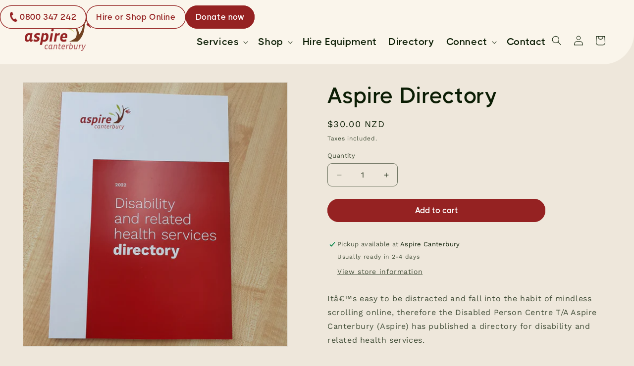

--- FILE ---
content_type: text/html; charset=utf-8
request_url: https://shop.aspirecanterbury.org.nz/products/aspire-directory
body_size: 31463
content:
<!doctype html>
<html class="js" lang="en">
  <head>
    <meta charset="utf-8">
    <meta http-equiv="X-UA-Compatible" content="IE=edge">
    <meta name="viewport" content="width=device-width,initial-scale=1">
    <meta name="theme-color" content="">
    <link rel="canonical" href="https://shop.aspirecanterbury.org.nz/products/aspire-directory"><link rel="icon" type="image/png" href="//shop.aspirecanterbury.org.nz/cdn/shop/files/favicon-32x32.png?crop=center&height=32&v=1658629879&width=32"><link rel="preconnect" href="https://fonts.shopifycdn.com" crossorigin><title>
      Aspire Directory
 &ndash; Aspire Canterbury NZ</title>

    
      <meta name="description" content="Itâ€™s easy to be distracted and fall into the habit of mindless scrolling online, therefore the Disabled Person Centre T/A Aspire Canterbury (Aspire) has published a directory for disability and related health services. With a QR code at the front of the Directory, you can easily connect to Aspireâ€™s online directory">
    

    

<meta property="og:site_name" content="Aspire Canterbury NZ">
<meta property="og:url" content="https://shop.aspirecanterbury.org.nz/products/aspire-directory">
<meta property="og:title" content="Aspire Directory">
<meta property="og:type" content="product">
<meta property="og:description" content="Itâ€™s easy to be distracted and fall into the habit of mindless scrolling online, therefore the Disabled Person Centre T/A Aspire Canterbury (Aspire) has published a directory for disability and related health services. With a QR code at the front of the Directory, you can easily connect to Aspireâ€™s online directory"><meta property="og:image" content="http://shop.aspirecanterbury.org.nz/cdn/shop/products/Directory.jpg?v=1664937848">
  <meta property="og:image:secure_url" content="https://shop.aspirecanterbury.org.nz/cdn/shop/products/Directory.jpg?v=1664937848">
  <meta property="og:image:width" content="3024">
  <meta property="og:image:height" content="3024"><meta property="og:price:amount" content="30.00">
  <meta property="og:price:currency" content="NZD"><meta name="twitter:card" content="summary_large_image">
<meta name="twitter:title" content="Aspire Directory">
<meta name="twitter:description" content="Itâ€™s easy to be distracted and fall into the habit of mindless scrolling online, therefore the Disabled Person Centre T/A Aspire Canterbury (Aspire) has published a directory for disability and related health services. With a QR code at the front of the Directory, you can easily connect to Aspireâ€™s online directory">


    <script src="//shop.aspirecanterbury.org.nz/cdn/shop/t/3/assets/constants.js?v=132983761750457495441740530092" defer="defer"></script>
    <script src="//shop.aspirecanterbury.org.nz/cdn/shop/t/3/assets/pubsub.js?v=158357773527763999511740530093" defer="defer"></script>
    <script src="//shop.aspirecanterbury.org.nz/cdn/shop/t/3/assets/global.js?v=29107417232065438101740544369" defer="defer"></script>
    <script src="//shop.aspirecanterbury.org.nz/cdn/shop/t/3/assets/details-disclosure.js?v=13653116266235556501740530092" defer="defer"></script>
    <script src="//shop.aspirecanterbury.org.nz/cdn/shop/t/3/assets/details-modal.js?v=25581673532751508451740530092" defer="defer"></script>
    <script src="//shop.aspirecanterbury.org.nz/cdn/shop/t/3/assets/search-form.js?v=133129549252120666541740530094" defer="defer"></script><script src="//shop.aspirecanterbury.org.nz/cdn/shop/t/3/assets/animations.js?v=88693664871331136111740530091" defer="defer"></script><script>window.performance && window.performance.mark && window.performance.mark('shopify.content_for_header.start');</script><meta id="shopify-digital-wallet" name="shopify-digital-wallet" content="/60994289841/digital_wallets/dialog">
<meta name="shopify-checkout-api-token" content="f88aade10b1f9553614034fa19d3c9fa">
<meta id="in-context-paypal-metadata" data-shop-id="60994289841" data-venmo-supported="false" data-environment="production" data-locale="en_US" data-paypal-v4="true" data-currency="NZD">
<link rel="alternate" type="application/json+oembed" href="https://shop.aspirecanterbury.org.nz/products/aspire-directory.oembed">
<script async="async" src="/checkouts/internal/preloads.js?locale=en-NZ"></script>
<link rel="preconnect" href="https://shop.app" crossorigin="anonymous">
<script async="async" src="https://shop.app/checkouts/internal/preloads.js?locale=en-NZ&shop_id=60994289841" crossorigin="anonymous"></script>
<script id="apple-pay-shop-capabilities" type="application/json">{"shopId":60994289841,"countryCode":"NZ","currencyCode":"NZD","merchantCapabilities":["supports3DS"],"merchantId":"gid:\/\/shopify\/Shop\/60994289841","merchantName":"Aspire Canterbury NZ","requiredBillingContactFields":["postalAddress","email","phone"],"requiredShippingContactFields":["postalAddress","email","phone"],"shippingType":"shipping","supportedNetworks":["visa","masterCard","amex","jcb"],"total":{"type":"pending","label":"Aspire Canterbury NZ","amount":"1.00"},"shopifyPaymentsEnabled":true,"supportsSubscriptions":true}</script>
<script id="shopify-features" type="application/json">{"accessToken":"f88aade10b1f9553614034fa19d3c9fa","betas":["rich-media-storefront-analytics"],"domain":"shop.aspirecanterbury.org.nz","predictiveSearch":true,"shopId":60994289841,"locale":"en"}</script>
<script>var Shopify = Shopify || {};
Shopify.shop = "aspire-canterbury-nz.myshopify.com";
Shopify.locale = "en";
Shopify.currency = {"active":"NZD","rate":"1.0"};
Shopify.country = "NZ";
Shopify.theme = {"name":"[NEW] Dawn","id":143024488625,"schema_name":"Dawn","schema_version":"15.2.0","theme_store_id":887,"role":"main"};
Shopify.theme.handle = "null";
Shopify.theme.style = {"id":null,"handle":null};
Shopify.cdnHost = "shop.aspirecanterbury.org.nz/cdn";
Shopify.routes = Shopify.routes || {};
Shopify.routes.root = "/";</script>
<script type="module">!function(o){(o.Shopify=o.Shopify||{}).modules=!0}(window);</script>
<script>!function(o){function n(){var o=[];function n(){o.push(Array.prototype.slice.apply(arguments))}return n.q=o,n}var t=o.Shopify=o.Shopify||{};t.loadFeatures=n(),t.autoloadFeatures=n()}(window);</script>
<script>
  window.ShopifyPay = window.ShopifyPay || {};
  window.ShopifyPay.apiHost = "shop.app\/pay";
  window.ShopifyPay.redirectState = null;
</script>
<script id="shop-js-analytics" type="application/json">{"pageType":"product"}</script>
<script defer="defer" async type="module" src="//shop.aspirecanterbury.org.nz/cdn/shopifycloud/shop-js/modules/v2/client.init-shop-cart-sync_BT-GjEfc.en.esm.js"></script>
<script defer="defer" async type="module" src="//shop.aspirecanterbury.org.nz/cdn/shopifycloud/shop-js/modules/v2/chunk.common_D58fp_Oc.esm.js"></script>
<script defer="defer" async type="module" src="//shop.aspirecanterbury.org.nz/cdn/shopifycloud/shop-js/modules/v2/chunk.modal_xMitdFEc.esm.js"></script>
<script type="module">
  await import("//shop.aspirecanterbury.org.nz/cdn/shopifycloud/shop-js/modules/v2/client.init-shop-cart-sync_BT-GjEfc.en.esm.js");
await import("//shop.aspirecanterbury.org.nz/cdn/shopifycloud/shop-js/modules/v2/chunk.common_D58fp_Oc.esm.js");
await import("//shop.aspirecanterbury.org.nz/cdn/shopifycloud/shop-js/modules/v2/chunk.modal_xMitdFEc.esm.js");

  window.Shopify.SignInWithShop?.initShopCartSync?.({"fedCMEnabled":true,"windoidEnabled":true});

</script>
<script>
  window.Shopify = window.Shopify || {};
  if (!window.Shopify.featureAssets) window.Shopify.featureAssets = {};
  window.Shopify.featureAssets['shop-js'] = {"shop-cart-sync":["modules/v2/client.shop-cart-sync_DZOKe7Ll.en.esm.js","modules/v2/chunk.common_D58fp_Oc.esm.js","modules/v2/chunk.modal_xMitdFEc.esm.js"],"init-fed-cm":["modules/v2/client.init-fed-cm_B6oLuCjv.en.esm.js","modules/v2/chunk.common_D58fp_Oc.esm.js","modules/v2/chunk.modal_xMitdFEc.esm.js"],"shop-cash-offers":["modules/v2/client.shop-cash-offers_D2sdYoxE.en.esm.js","modules/v2/chunk.common_D58fp_Oc.esm.js","modules/v2/chunk.modal_xMitdFEc.esm.js"],"shop-login-button":["modules/v2/client.shop-login-button_QeVjl5Y3.en.esm.js","modules/v2/chunk.common_D58fp_Oc.esm.js","modules/v2/chunk.modal_xMitdFEc.esm.js"],"pay-button":["modules/v2/client.pay-button_DXTOsIq6.en.esm.js","modules/v2/chunk.common_D58fp_Oc.esm.js","modules/v2/chunk.modal_xMitdFEc.esm.js"],"shop-button":["modules/v2/client.shop-button_DQZHx9pm.en.esm.js","modules/v2/chunk.common_D58fp_Oc.esm.js","modules/v2/chunk.modal_xMitdFEc.esm.js"],"avatar":["modules/v2/client.avatar_BTnouDA3.en.esm.js"],"init-windoid":["modules/v2/client.init-windoid_CR1B-cfM.en.esm.js","modules/v2/chunk.common_D58fp_Oc.esm.js","modules/v2/chunk.modal_xMitdFEc.esm.js"],"init-shop-for-new-customer-accounts":["modules/v2/client.init-shop-for-new-customer-accounts_C_vY_xzh.en.esm.js","modules/v2/client.shop-login-button_QeVjl5Y3.en.esm.js","modules/v2/chunk.common_D58fp_Oc.esm.js","modules/v2/chunk.modal_xMitdFEc.esm.js"],"init-shop-email-lookup-coordinator":["modules/v2/client.init-shop-email-lookup-coordinator_BI7n9ZSv.en.esm.js","modules/v2/chunk.common_D58fp_Oc.esm.js","modules/v2/chunk.modal_xMitdFEc.esm.js"],"init-shop-cart-sync":["modules/v2/client.init-shop-cart-sync_BT-GjEfc.en.esm.js","modules/v2/chunk.common_D58fp_Oc.esm.js","modules/v2/chunk.modal_xMitdFEc.esm.js"],"shop-toast-manager":["modules/v2/client.shop-toast-manager_DiYdP3xc.en.esm.js","modules/v2/chunk.common_D58fp_Oc.esm.js","modules/v2/chunk.modal_xMitdFEc.esm.js"],"init-customer-accounts":["modules/v2/client.init-customer-accounts_D9ZNqS-Q.en.esm.js","modules/v2/client.shop-login-button_QeVjl5Y3.en.esm.js","modules/v2/chunk.common_D58fp_Oc.esm.js","modules/v2/chunk.modal_xMitdFEc.esm.js"],"init-customer-accounts-sign-up":["modules/v2/client.init-customer-accounts-sign-up_iGw4briv.en.esm.js","modules/v2/client.shop-login-button_QeVjl5Y3.en.esm.js","modules/v2/chunk.common_D58fp_Oc.esm.js","modules/v2/chunk.modal_xMitdFEc.esm.js"],"shop-follow-button":["modules/v2/client.shop-follow-button_CqMgW2wH.en.esm.js","modules/v2/chunk.common_D58fp_Oc.esm.js","modules/v2/chunk.modal_xMitdFEc.esm.js"],"checkout-modal":["modules/v2/client.checkout-modal_xHeaAweL.en.esm.js","modules/v2/chunk.common_D58fp_Oc.esm.js","modules/v2/chunk.modal_xMitdFEc.esm.js"],"shop-login":["modules/v2/client.shop-login_D91U-Q7h.en.esm.js","modules/v2/chunk.common_D58fp_Oc.esm.js","modules/v2/chunk.modal_xMitdFEc.esm.js"],"lead-capture":["modules/v2/client.lead-capture_BJmE1dJe.en.esm.js","modules/v2/chunk.common_D58fp_Oc.esm.js","modules/v2/chunk.modal_xMitdFEc.esm.js"],"payment-terms":["modules/v2/client.payment-terms_Ci9AEqFq.en.esm.js","modules/v2/chunk.common_D58fp_Oc.esm.js","modules/v2/chunk.modal_xMitdFEc.esm.js"]};
</script>
<script>(function() {
  var isLoaded = false;
  function asyncLoad() {
    if (isLoaded) return;
    isLoaded = true;
    var urls = ["https:\/\/cdn.shopify.com\/s\/files\/1\/0609\/9428\/9841\/t\/1\/assets\/verify-meteor-menu.js?meteor_tier=free\u0026shop=aspire-canterbury-nz.myshopify.com"];
    for (var i = 0; i < urls.length; i++) {
      var s = document.createElement('script');
      s.type = 'text/javascript';
      s.async = true;
      s.src = urls[i];
      var x = document.getElementsByTagName('script')[0];
      x.parentNode.insertBefore(s, x);
    }
  };
  if(window.attachEvent) {
    window.attachEvent('onload', asyncLoad);
  } else {
    window.addEventListener('load', asyncLoad, false);
  }
})();</script>
<script id="__st">var __st={"a":60994289841,"offset":46800,"reqid":"73d200e4-2e7e-4603-a1f6-a6b2b7b3ff43-1769226625","pageurl":"shop.aspirecanterbury.org.nz\/products\/aspire-directory","u":"a3c379433dc3","p":"product","rtyp":"product","rid":7333036359857};</script>
<script>window.ShopifyPaypalV4VisibilityTracking = true;</script>
<script id="captcha-bootstrap">!function(){'use strict';const t='contact',e='account',n='new_comment',o=[[t,t],['blogs',n],['comments',n],[t,'customer']],c=[[e,'customer_login'],[e,'guest_login'],[e,'recover_customer_password'],[e,'create_customer']],r=t=>t.map((([t,e])=>`form[action*='/${t}']:not([data-nocaptcha='true']) input[name='form_type'][value='${e}']`)).join(','),a=t=>()=>t?[...document.querySelectorAll(t)].map((t=>t.form)):[];function s(){const t=[...o],e=r(t);return a(e)}const i='password',u='form_key',d=['recaptcha-v3-token','g-recaptcha-response','h-captcha-response',i],f=()=>{try{return window.sessionStorage}catch{return}},m='__shopify_v',_=t=>t.elements[u];function p(t,e,n=!1){try{const o=window.sessionStorage,c=JSON.parse(o.getItem(e)),{data:r}=function(t){const{data:e,action:n}=t;return t[m]||n?{data:e,action:n}:{data:t,action:n}}(c);for(const[e,n]of Object.entries(r))t.elements[e]&&(t.elements[e].value=n);n&&o.removeItem(e)}catch(o){console.error('form repopulation failed',{error:o})}}const l='form_type',E='cptcha';function T(t){t.dataset[E]=!0}const w=window,h=w.document,L='Shopify',v='ce_forms',y='captcha';let A=!1;((t,e)=>{const n=(g='f06e6c50-85a8-45c8-87d0-21a2b65856fe',I='https://cdn.shopify.com/shopifycloud/storefront-forms-hcaptcha/ce_storefront_forms_captcha_hcaptcha.v1.5.2.iife.js',D={infoText:'Protected by hCaptcha',privacyText:'Privacy',termsText:'Terms'},(t,e,n)=>{const o=w[L][v],c=o.bindForm;if(c)return c(t,g,e,D).then(n);var r;o.q.push([[t,g,e,D],n]),r=I,A||(h.body.append(Object.assign(h.createElement('script'),{id:'captcha-provider',async:!0,src:r})),A=!0)});var g,I,D;w[L]=w[L]||{},w[L][v]=w[L][v]||{},w[L][v].q=[],w[L][y]=w[L][y]||{},w[L][y].protect=function(t,e){n(t,void 0,e),T(t)},Object.freeze(w[L][y]),function(t,e,n,w,h,L){const[v,y,A,g]=function(t,e,n){const i=e?o:[],u=t?c:[],d=[...i,...u],f=r(d),m=r(i),_=r(d.filter((([t,e])=>n.includes(e))));return[a(f),a(m),a(_),s()]}(w,h,L),I=t=>{const e=t.target;return e instanceof HTMLFormElement?e:e&&e.form},D=t=>v().includes(t);t.addEventListener('submit',(t=>{const e=I(t);if(!e)return;const n=D(e)&&!e.dataset.hcaptchaBound&&!e.dataset.recaptchaBound,o=_(e),c=g().includes(e)&&(!o||!o.value);(n||c)&&t.preventDefault(),c&&!n&&(function(t){try{if(!f())return;!function(t){const e=f();if(!e)return;const n=_(t);if(!n)return;const o=n.value;o&&e.removeItem(o)}(t);const e=Array.from(Array(32),(()=>Math.random().toString(36)[2])).join('');!function(t,e){_(t)||t.append(Object.assign(document.createElement('input'),{type:'hidden',name:u})),t.elements[u].value=e}(t,e),function(t,e){const n=f();if(!n)return;const o=[...t.querySelectorAll(`input[type='${i}']`)].map((({name:t})=>t)),c=[...d,...o],r={};for(const[a,s]of new FormData(t).entries())c.includes(a)||(r[a]=s);n.setItem(e,JSON.stringify({[m]:1,action:t.action,data:r}))}(t,e)}catch(e){console.error('failed to persist form',e)}}(e),e.submit())}));const S=(t,e)=>{t&&!t.dataset[E]&&(n(t,e.some((e=>e===t))),T(t))};for(const o of['focusin','change'])t.addEventListener(o,(t=>{const e=I(t);D(e)&&S(e,y())}));const B=e.get('form_key'),M=e.get(l),P=B&&M;t.addEventListener('DOMContentLoaded',(()=>{const t=y();if(P)for(const e of t)e.elements[l].value===M&&p(e,B);[...new Set([...A(),...v().filter((t=>'true'===t.dataset.shopifyCaptcha))])].forEach((e=>S(e,t)))}))}(h,new URLSearchParams(w.location.search),n,t,e,['guest_login'])})(!0,!0)}();</script>
<script integrity="sha256-4kQ18oKyAcykRKYeNunJcIwy7WH5gtpwJnB7kiuLZ1E=" data-source-attribution="shopify.loadfeatures" defer="defer" src="//shop.aspirecanterbury.org.nz/cdn/shopifycloud/storefront/assets/storefront/load_feature-a0a9edcb.js" crossorigin="anonymous"></script>
<script crossorigin="anonymous" defer="defer" src="//shop.aspirecanterbury.org.nz/cdn/shopifycloud/storefront/assets/shopify_pay/storefront-65b4c6d7.js?v=20250812"></script>
<script data-source-attribution="shopify.dynamic_checkout.dynamic.init">var Shopify=Shopify||{};Shopify.PaymentButton=Shopify.PaymentButton||{isStorefrontPortableWallets:!0,init:function(){window.Shopify.PaymentButton.init=function(){};var t=document.createElement("script");t.src="https://shop.aspirecanterbury.org.nz/cdn/shopifycloud/portable-wallets/latest/portable-wallets.en.js",t.type="module",document.head.appendChild(t)}};
</script>
<script data-source-attribution="shopify.dynamic_checkout.buyer_consent">
  function portableWalletsHideBuyerConsent(e){var t=document.getElementById("shopify-buyer-consent"),n=document.getElementById("shopify-subscription-policy-button");t&&n&&(t.classList.add("hidden"),t.setAttribute("aria-hidden","true"),n.removeEventListener("click",e))}function portableWalletsShowBuyerConsent(e){var t=document.getElementById("shopify-buyer-consent"),n=document.getElementById("shopify-subscription-policy-button");t&&n&&(t.classList.remove("hidden"),t.removeAttribute("aria-hidden"),n.addEventListener("click",e))}window.Shopify?.PaymentButton&&(window.Shopify.PaymentButton.hideBuyerConsent=portableWalletsHideBuyerConsent,window.Shopify.PaymentButton.showBuyerConsent=portableWalletsShowBuyerConsent);
</script>
<script data-source-attribution="shopify.dynamic_checkout.cart.bootstrap">document.addEventListener("DOMContentLoaded",(function(){function t(){return document.querySelector("shopify-accelerated-checkout-cart, shopify-accelerated-checkout")}if(t())Shopify.PaymentButton.init();else{new MutationObserver((function(e,n){t()&&(Shopify.PaymentButton.init(),n.disconnect())})).observe(document.body,{childList:!0,subtree:!0})}}));
</script>
<link id="shopify-accelerated-checkout-styles" rel="stylesheet" media="screen" href="https://shop.aspirecanterbury.org.nz/cdn/shopifycloud/portable-wallets/latest/accelerated-checkout-backwards-compat.css" crossorigin="anonymous">
<style id="shopify-accelerated-checkout-cart">
        #shopify-buyer-consent {
  margin-top: 1em;
  display: inline-block;
  width: 100%;
}

#shopify-buyer-consent.hidden {
  display: none;
}

#shopify-subscription-policy-button {
  background: none;
  border: none;
  padding: 0;
  text-decoration: underline;
  font-size: inherit;
  cursor: pointer;
}

#shopify-subscription-policy-button::before {
  box-shadow: none;
}

      </style>
<script id="sections-script" data-sections="header" defer="defer" src="//shop.aspirecanterbury.org.nz/cdn/shop/t/3/compiled_assets/scripts.js?v=976"></script>
<script>window.performance && window.performance.mark && window.performance.mark('shopify.content_for_header.end');</script>


    <style data-shopify>
      @font-face {
        font-family: "THICCCBOI";
        src: url("//shop.aspirecanterbury.org.nz/cdn/shop/t/3/assets/THICCCBOI-Thin.woff2?v=57228078154046871331740544373") format("woff2");
        font-style: normal;
        font-weight: 100;
      }
      @font-face {
        font-family: "THICCCBOI";
        src:
          url("//shop.aspirecanterbury.org.nz/cdn/shop/t/3/assets/THICCCBOI-ThicccAF.woff2?v=167096016824866892181740544373") format("woff2");
        font-style: normal;
        font-weight: 950;
      }
      @font-face {
        font-family: "THICCCBOI";
        src:
          url("//shop.aspirecanterbury.org.nz/cdn/shop/t/3/assets/THICCCBOI-SemiBold.woff2?v=60154736051643991661740544373") format("woff2");
        font-style: normal;
        font-weight: 600;
      }
      @font-face {
        font-family: "THICCCBOI";
        src:
          url("//shop.aspirecanterbury.org.nz/cdn/shop/t/3/assets/THICCCBOI-Regular.woff2?v=33599671907963658881740544372") format("woff2");
        font-style: normal;
        font-weight: 400;
      }
      @font-face {
        font-family: "THICCCBOI";
        src:
          url("//shop.aspirecanterbury.org.nz/cdn/shop/t/3/assets/THICCCBOI-Medium.woff2?v=73959192386139828691740544371") format("woff2");
        font-style: normal;
        font-weight: 500;
      }
      @font-face {
        font-family: "THICCCBOI";
        src:
          url("//shop.aspirecanterbury.org.nz/cdn/shop/t/3/assets/THICCCBOI-Light.woff2?v=89718368775757063141740544371") format("woff2");
        font-style: normal;
        font-weight: 300;
      }
      @font-face {
        font-family: "THICCCBOI";
        src:
          url("//shop.aspirecanterbury.org.nz/cdn/shop/t/3/assets/THICCCBOI-ExtraBold.woff2?v=56978619301240992421740544371") format("woff2");
        font-style: normal;
        font-weight: 800;
      }
      @font-face {
        font-family: "THICCCBOI";
        src:
          url("//shop.aspirecanterbury.org.nz/cdn/shop/t/3/assets/THICCCBOI-Bold.woff2?v=55056792005094217961740544370") format("woff2");
        font-style: normal;
        font-weight: 700;
      }
      @font-face {
        font-family: "THICCCBOI";
        src:
          url("//shop.aspirecanterbury.org.nz/cdn/shop/t/3/assets/THICCCBOI-Black.woff2?v=94357333551169930461740544370") format("woff2");
        font-style: normal;
        font-weight: 900;
      }

      @font-face {
  font-family: "Work Sans";
  font-weight: 400;
  font-style: normal;
  font-display: swap;
  src: url("//shop.aspirecanterbury.org.nz/cdn/fonts/work_sans/worksans_n4.b7973b3d07d0ace13de1b1bea9c45759cdbe12cf.woff2") format("woff2"),
       url("//shop.aspirecanterbury.org.nz/cdn/fonts/work_sans/worksans_n4.cf5ceb1e6d373a9505e637c1aff0a71d0959556d.woff") format("woff");
}

      @font-face {
  font-family: "Work Sans";
  font-weight: 700;
  font-style: normal;
  font-display: swap;
  src: url("//shop.aspirecanterbury.org.nz/cdn/fonts/work_sans/worksans_n7.e2cf5bd8f2c7e9d30c030f9ea8eafc69f5a92f7b.woff2") format("woff2"),
       url("//shop.aspirecanterbury.org.nz/cdn/fonts/work_sans/worksans_n7.20f1c80359e7f7b4327b81543e1acb5c32cd03cd.woff") format("woff");
}

      @font-face {
  font-family: "Work Sans";
  font-weight: 400;
  font-style: italic;
  font-display: swap;
  src: url("//shop.aspirecanterbury.org.nz/cdn/fonts/work_sans/worksans_i4.16ff51e3e71fc1d09ff97b9ff9ccacbeeb384ec4.woff2") format("woff2"),
       url("//shop.aspirecanterbury.org.nz/cdn/fonts/work_sans/worksans_i4.ed4a1418cba5b7f04f79e4d5c8a5f1a6bd34f23b.woff") format("woff");
}

      @font-face {
  font-family: "Work Sans";
  font-weight: 700;
  font-style: italic;
  font-display: swap;
  src: url("//shop.aspirecanterbury.org.nz/cdn/fonts/work_sans/worksans_i7.7cdba6320b03c03dcaa365743a4e0e729fe97e54.woff2") format("woff2"),
       url("//shop.aspirecanterbury.org.nz/cdn/fonts/work_sans/worksans_i7.42a9f4016982495f4c0b0fb3dc64cf8f2d0c3eaa.woff") format("woff");
}

      @font-face {
  font-family: "Work Sans";
  font-weight: 600;
  font-style: normal;
  font-display: swap;
  src: url("//shop.aspirecanterbury.org.nz/cdn/fonts/work_sans/worksans_n6.75811c3bd5161ea6e3ceb2d48ca889388f9bd5fe.woff2") format("woff2"),
       url("//shop.aspirecanterbury.org.nz/cdn/fonts/work_sans/worksans_n6.defcf26f28f3fa3df4555714d3f2e0f1217d7772.woff") format("woff");
}


      
        :root,
        .color-scheme-1 {
          --color-background: 238,231,219;
        
          --gradient-background: #eee7db;
        

        

        --color-foreground: 11,29,4;
        --color-background-contrast: 197,173,132;
        --color-shadow: 18,18,18;
        --color-button: 149,34,34;
        --color-button-text: 255,255,255;
        --color-secondary-button: 238,231,219;
        --color-secondary-button-text: 149,34,34;
        --color-link: 149,34,34;
        --color-badge-foreground: 11,29,4;
        --color-badge-background: 238,231,219;
        --color-badge-border: 11,29,4;
        --payment-terms-background-color: rgb(238 231 219);
      }
      
        
        .color-scheme-2 {
          --color-background: 243,243,243;
        
          --gradient-background: #f3f3f3;
        

        

        --color-foreground: 18,18,18;
        --color-background-contrast: 179,179,179;
        --color-shadow: 18,18,18;
        --color-button: 18,18,18;
        --color-button-text: 243,243,243;
        --color-secondary-button: 243,243,243;
        --color-secondary-button-text: 18,18,18;
        --color-link: 18,18,18;
        --color-badge-foreground: 18,18,18;
        --color-badge-background: 243,243,243;
        --color-badge-border: 18,18,18;
        --payment-terms-background-color: rgb(243 243 243);
      }
      
        
        .color-scheme-3 {
          --color-background: 36,40,51;
        
          --gradient-background: #242833;
        

        

        --color-foreground: 255,255,255;
        --color-background-contrast: 47,52,66;
        --color-shadow: 18,18,18;
        --color-button: 255,255,255;
        --color-button-text: 0,0,0;
        --color-secondary-button: 36,40,51;
        --color-secondary-button-text: 255,255,255;
        --color-link: 255,255,255;
        --color-badge-foreground: 255,255,255;
        --color-badge-background: 36,40,51;
        --color-badge-border: 255,255,255;
        --payment-terms-background-color: rgb(36 40 51);
      }
      
        
        .color-scheme-4 {
          --color-background: 18,18,18;
        
          --gradient-background: #121212;
        

        

        --color-foreground: 255,255,255;
        --color-background-contrast: 146,146,146;
        --color-shadow: 18,18,18;
        --color-button: 255,255,255;
        --color-button-text: 18,18,18;
        --color-secondary-button: 18,18,18;
        --color-secondary-button-text: 255,255,255;
        --color-link: 255,255,255;
        --color-badge-foreground: 255,255,255;
        --color-badge-background: 18,18,18;
        --color-badge-border: 255,255,255;
        --payment-terms-background-color: rgb(18 18 18);
      }
      
        
        .color-scheme-5 {
          --color-background: 51,79,180;
        
          --gradient-background: #334fb4;
        

        

        --color-foreground: 255,255,255;
        --color-background-contrast: 23,35,81;
        --color-shadow: 18,18,18;
        --color-button: 255,255,255;
        --color-button-text: 51,79,180;
        --color-secondary-button: 51,79,180;
        --color-secondary-button-text: 255,255,255;
        --color-link: 255,255,255;
        --color-badge-foreground: 255,255,255;
        --color-badge-background: 51,79,180;
        --color-badge-border: 255,255,255;
        --payment-terms-background-color: rgb(51 79 180);
      }
      

      body, .color-scheme-1, .color-scheme-2, .color-scheme-3, .color-scheme-4, .color-scheme-5 {
        color: rgba(var(--color-foreground), 0.75);
        background-color: rgb(var(--color-background));
      }

      :root {
        --font-body-family: "Work Sans", sans-serif;
        --font-body-style: normal;
        --font-body-weight: 400;
        --font-body-weight-bold: 700;

        --font-heading-family: "THICCCBOI", sans-serif;
        --font-heading-style: normal;
        --font-heading-weight: 600;

        --font-body-scale: 1.0;
        --font-heading-scale: 1.1;

        --media-padding: px;
        --media-border-opacity: 0.05;
        --media-border-width: 1px;
        --media-radius: 0px;
        --media-shadow-opacity: 0.0;
        --media-shadow-horizontal-offset: 0px;
        --media-shadow-vertical-offset: 0px;
        --media-shadow-blur-radius: 0px;
        --media-shadow-visible: 0;

        --page-width: 160rem;
        --page-width-margin: 0rem;

        --product-card-image-padding: 0.0rem;
        --product-card-corner-radius: 1.2rem;
        --product-card-text-alignment: left;
        --product-card-border-width: 0.0rem;
        --product-card-border-opacity: 0.0;
        --product-card-shadow-opacity: 0.1;
        --product-card-shadow-visible: 1;
        --product-card-shadow-horizontal-offset: 0.0rem;
        --product-card-shadow-vertical-offset: 0.0rem;
        --product-card-shadow-blur-radius: 0.0rem;

        --collection-card-image-padding: 0.0rem;
        --collection-card-corner-radius: 0.0rem;
        --collection-card-text-alignment: left;
        --collection-card-border-width: 0.0rem;
        --collection-card-border-opacity: 0.0;
        --collection-card-shadow-opacity: 0.1;
        --collection-card-shadow-visible: 1;
        --collection-card-shadow-horizontal-offset: 0.0rem;
        --collection-card-shadow-vertical-offset: 0.0rem;
        --collection-card-shadow-blur-radius: 0.0rem;

        --blog-card-image-padding: 0.0rem;
        --blog-card-corner-radius: 1.2rem;
        --blog-card-text-alignment: left;
        --blog-card-border-width: 0.0rem;
        --blog-card-border-opacity: 0.0;
        --blog-card-shadow-opacity: 0.1;
        --blog-card-shadow-visible: 1;
        --blog-card-shadow-horizontal-offset: 0.0rem;
        --blog-card-shadow-vertical-offset: 0.0rem;
        --blog-card-shadow-blur-radius: 0.0rem;

        --badge-corner-radius: 4.0rem;

        --popup-border-width: 1px;
        --popup-border-opacity: 0.1;
        --popup-corner-radius: 0px;
        --popup-shadow-opacity: 0.0;
        --popup-shadow-horizontal-offset: 0px;
        --popup-shadow-vertical-offset: 0px;
        --popup-shadow-blur-radius: 0px;

        --drawer-border-width: 1px;
        --drawer-border-opacity: 0.1;
        --drawer-shadow-opacity: 0.0;
        --drawer-shadow-horizontal-offset: 0px;
        --drawer-shadow-vertical-offset: 0px;
        --drawer-shadow-blur-radius: 0px;

        --spacing-sections-desktop: 0px;
        --spacing-sections-mobile: 0px;

        --grid-desktop-vertical-spacing: 8px;
        --grid-desktop-horizontal-spacing: 8px;
        --grid-mobile-vertical-spacing: 4px;
        --grid-mobile-horizontal-spacing: 4px;

        --text-boxes-border-opacity: 0.0;
        --text-boxes-border-width: 0px;
        --text-boxes-radius: 12px;
        --text-boxes-shadow-opacity: 0.0;
        --text-boxes-shadow-visible: 0;
        --text-boxes-shadow-horizontal-offset: 0px;
        --text-boxes-shadow-vertical-offset: 0px;
        --text-boxes-shadow-blur-radius: 0px;

        --buttons-radius: 40px;
        --buttons-radius-outset: 41px;
        --buttons-border-width: 1px;
        --buttons-border-opacity: 1.0;
        --buttons-shadow-opacity: 0.0;
        --buttons-shadow-visible: 0;
        --buttons-shadow-horizontal-offset: 0px;
        --buttons-shadow-vertical-offset: 0px;
        --buttons-shadow-blur-radius: 0px;
        --buttons-border-offset: 0.3px;

        --inputs-radius: 8px;
        --inputs-border-width: 1px;
        --inputs-border-opacity: 0.55;
        --inputs-shadow-opacity: 0.0;
        --inputs-shadow-horizontal-offset: 0px;
        --inputs-margin-offset: 0px;
        --inputs-shadow-vertical-offset: 0px;
        --inputs-shadow-blur-radius: 0px;
        --inputs-radius-outset: 9px;

        --variant-pills-radius: 40px;
        --variant-pills-border-width: 1px;
        --variant-pills-border-opacity: 0.55;
        --variant-pills-shadow-opacity: 0.0;
        --variant-pills-shadow-horizontal-offset: 0px;
        --variant-pills-shadow-vertical-offset: 0px;
        --variant-pills-shadow-blur-radius: 0px;
      }

      *,
      *::before,
      *::after {
        box-sizing: inherit;
      }

      html {
        box-sizing: border-box;
        font-size: calc(var(--font-body-scale) * 62.5%);
        height: 100%;
      }

      body {
        display: grid;
        grid-template-rows: auto auto 1fr auto;
        grid-template-columns: 100%;
        min-height: 100%;
        margin: 0;
        font-size: 1.5rem;
        letter-spacing: 0.06rem;
        line-height: calc(1 + 0.8 / var(--font-body-scale));
        font-family: var(--font-body-family);
        font-style: var(--font-body-style);
        font-weight: var(--font-body-weight);
      }

      @media screen and (min-width: 750px) {
        body {
          font-size: 1.6rem;
        }
      }
    </style>

    <link href="//shop.aspirecanterbury.org.nz/cdn/shop/t/3/assets/base.css?v=88576115645377039661746595978" rel="stylesheet" type="text/css" media="all" />
    <link rel="stylesheet" href="//shop.aspirecanterbury.org.nz/cdn/shop/t/3/assets/component-cart-items.css?v=123238115697927560811740530091" media="print" onload="this.media='all'">
      <link rel="preload" as="font" href="//shop.aspirecanterbury.org.nz/cdn/fonts/work_sans/worksans_n4.b7973b3d07d0ace13de1b1bea9c45759cdbe12cf.woff2" type="font/woff2" crossorigin>
      

      <link rel="preload" as="font" href="//shop.aspirecanterbury.org.nz/cdn/fonts/work_sans/worksans_n6.75811c3bd5161ea6e3ceb2d48ca889388f9bd5fe.woff2" type="font/woff2" crossorigin>
      
<link href="//shop.aspirecanterbury.org.nz/cdn/shop/t/3/assets/component-localization-form.css?v=170315343355214948141740530092" rel="stylesheet" type="text/css" media="all" />
      <script src="//shop.aspirecanterbury.org.nz/cdn/shop/t/3/assets/localization-form.js?v=144176611646395275351740530093" defer="defer"></script><link
        rel="stylesheet"
        href="//shop.aspirecanterbury.org.nz/cdn/shop/t/3/assets/component-predictive-search.css?v=118923337488134913561740530092"
        media="print"
        onload="this.media='all'"
      ><script>
      if (Shopify.designMode) {
        document.documentElement.classList.add('shopify-design-mode');
      }
    </script>
  <script src="https://cdn.shopify.com/extensions/019becfb-9917-7b84-a62c-bab8b3911161/terms-relentless-134/assets/terms.js" type="text/javascript" defer="defer"></script>
<link href="https://cdn.shopify.com/extensions/019becfb-9917-7b84-a62c-bab8b3911161/terms-relentless-134/assets/style.min.css" rel="stylesheet" type="text/css" media="all">
<link href="https://monorail-edge.shopifysvc.com" rel="dns-prefetch">
<script>(function(){if ("sendBeacon" in navigator && "performance" in window) {try {var session_token_from_headers = performance.getEntriesByType('navigation')[0].serverTiming.find(x => x.name == '_s').description;} catch {var session_token_from_headers = undefined;}var session_cookie_matches = document.cookie.match(/_shopify_s=([^;]*)/);var session_token_from_cookie = session_cookie_matches && session_cookie_matches.length === 2 ? session_cookie_matches[1] : "";var session_token = session_token_from_headers || session_token_from_cookie || "";function handle_abandonment_event(e) {var entries = performance.getEntries().filter(function(entry) {return /monorail-edge.shopifysvc.com/.test(entry.name);});if (!window.abandonment_tracked && entries.length === 0) {window.abandonment_tracked = true;var currentMs = Date.now();var navigation_start = performance.timing.navigationStart;var payload = {shop_id: 60994289841,url: window.location.href,navigation_start,duration: currentMs - navigation_start,session_token,page_type: "product"};window.navigator.sendBeacon("https://monorail-edge.shopifysvc.com/v1/produce", JSON.stringify({schema_id: "online_store_buyer_site_abandonment/1.1",payload: payload,metadata: {event_created_at_ms: currentMs,event_sent_at_ms: currentMs}}));}}window.addEventListener('pagehide', handle_abandonment_event);}}());</script>
<script id="web-pixels-manager-setup">(function e(e,d,r,n,o){if(void 0===o&&(o={}),!Boolean(null===(a=null===(i=window.Shopify)||void 0===i?void 0:i.analytics)||void 0===a?void 0:a.replayQueue)){var i,a;window.Shopify=window.Shopify||{};var t=window.Shopify;t.analytics=t.analytics||{};var s=t.analytics;s.replayQueue=[],s.publish=function(e,d,r){return s.replayQueue.push([e,d,r]),!0};try{self.performance.mark("wpm:start")}catch(e){}var l=function(){var e={modern:/Edge?\/(1{2}[4-9]|1[2-9]\d|[2-9]\d{2}|\d{4,})\.\d+(\.\d+|)|Firefox\/(1{2}[4-9]|1[2-9]\d|[2-9]\d{2}|\d{4,})\.\d+(\.\d+|)|Chrom(ium|e)\/(9{2}|\d{3,})\.\d+(\.\d+|)|(Maci|X1{2}).+ Version\/(15\.\d+|(1[6-9]|[2-9]\d|\d{3,})\.\d+)([,.]\d+|)( \(\w+\)|)( Mobile\/\w+|) Safari\/|Chrome.+OPR\/(9{2}|\d{3,})\.\d+\.\d+|(CPU[ +]OS|iPhone[ +]OS|CPU[ +]iPhone|CPU IPhone OS|CPU iPad OS)[ +]+(15[._]\d+|(1[6-9]|[2-9]\d|\d{3,})[._]\d+)([._]\d+|)|Android:?[ /-](13[3-9]|1[4-9]\d|[2-9]\d{2}|\d{4,})(\.\d+|)(\.\d+|)|Android.+Firefox\/(13[5-9]|1[4-9]\d|[2-9]\d{2}|\d{4,})\.\d+(\.\d+|)|Android.+Chrom(ium|e)\/(13[3-9]|1[4-9]\d|[2-9]\d{2}|\d{4,})\.\d+(\.\d+|)|SamsungBrowser\/([2-9]\d|\d{3,})\.\d+/,legacy:/Edge?\/(1[6-9]|[2-9]\d|\d{3,})\.\d+(\.\d+|)|Firefox\/(5[4-9]|[6-9]\d|\d{3,})\.\d+(\.\d+|)|Chrom(ium|e)\/(5[1-9]|[6-9]\d|\d{3,})\.\d+(\.\d+|)([\d.]+$|.*Safari\/(?![\d.]+ Edge\/[\d.]+$))|(Maci|X1{2}).+ Version\/(10\.\d+|(1[1-9]|[2-9]\d|\d{3,})\.\d+)([,.]\d+|)( \(\w+\)|)( Mobile\/\w+|) Safari\/|Chrome.+OPR\/(3[89]|[4-9]\d|\d{3,})\.\d+\.\d+|(CPU[ +]OS|iPhone[ +]OS|CPU[ +]iPhone|CPU IPhone OS|CPU iPad OS)[ +]+(10[._]\d+|(1[1-9]|[2-9]\d|\d{3,})[._]\d+)([._]\d+|)|Android:?[ /-](13[3-9]|1[4-9]\d|[2-9]\d{2}|\d{4,})(\.\d+|)(\.\d+|)|Mobile Safari.+OPR\/([89]\d|\d{3,})\.\d+\.\d+|Android.+Firefox\/(13[5-9]|1[4-9]\d|[2-9]\d{2}|\d{4,})\.\d+(\.\d+|)|Android.+Chrom(ium|e)\/(13[3-9]|1[4-9]\d|[2-9]\d{2}|\d{4,})\.\d+(\.\d+|)|Android.+(UC? ?Browser|UCWEB|U3)[ /]?(15\.([5-9]|\d{2,})|(1[6-9]|[2-9]\d|\d{3,})\.\d+)\.\d+|SamsungBrowser\/(5\.\d+|([6-9]|\d{2,})\.\d+)|Android.+MQ{2}Browser\/(14(\.(9|\d{2,})|)|(1[5-9]|[2-9]\d|\d{3,})(\.\d+|))(\.\d+|)|K[Aa][Ii]OS\/(3\.\d+|([4-9]|\d{2,})\.\d+)(\.\d+|)/},d=e.modern,r=e.legacy,n=navigator.userAgent;return n.match(d)?"modern":n.match(r)?"legacy":"unknown"}(),u="modern"===l?"modern":"legacy",c=(null!=n?n:{modern:"",legacy:""})[u],f=function(e){return[e.baseUrl,"/wpm","/b",e.hashVersion,"modern"===e.buildTarget?"m":"l",".js"].join("")}({baseUrl:d,hashVersion:r,buildTarget:u}),m=function(e){var d=e.version,r=e.bundleTarget,n=e.surface,o=e.pageUrl,i=e.monorailEndpoint;return{emit:function(e){var a=e.status,t=e.errorMsg,s=(new Date).getTime(),l=JSON.stringify({metadata:{event_sent_at_ms:s},events:[{schema_id:"web_pixels_manager_load/3.1",payload:{version:d,bundle_target:r,page_url:o,status:a,surface:n,error_msg:t},metadata:{event_created_at_ms:s}}]});if(!i)return console&&console.warn&&console.warn("[Web Pixels Manager] No Monorail endpoint provided, skipping logging."),!1;try{return self.navigator.sendBeacon.bind(self.navigator)(i,l)}catch(e){}var u=new XMLHttpRequest;try{return u.open("POST",i,!0),u.setRequestHeader("Content-Type","text/plain"),u.send(l),!0}catch(e){return console&&console.warn&&console.warn("[Web Pixels Manager] Got an unhandled error while logging to Monorail."),!1}}}}({version:r,bundleTarget:l,surface:e.surface,pageUrl:self.location.href,monorailEndpoint:e.monorailEndpoint});try{o.browserTarget=l,function(e){var d=e.src,r=e.async,n=void 0===r||r,o=e.onload,i=e.onerror,a=e.sri,t=e.scriptDataAttributes,s=void 0===t?{}:t,l=document.createElement("script"),u=document.querySelector("head"),c=document.querySelector("body");if(l.async=n,l.src=d,a&&(l.integrity=a,l.crossOrigin="anonymous"),s)for(var f in s)if(Object.prototype.hasOwnProperty.call(s,f))try{l.dataset[f]=s[f]}catch(e){}if(o&&l.addEventListener("load",o),i&&l.addEventListener("error",i),u)u.appendChild(l);else{if(!c)throw new Error("Did not find a head or body element to append the script");c.appendChild(l)}}({src:f,async:!0,onload:function(){if(!function(){var e,d;return Boolean(null===(d=null===(e=window.Shopify)||void 0===e?void 0:e.analytics)||void 0===d?void 0:d.initialized)}()){var d=window.webPixelsManager.init(e)||void 0;if(d){var r=window.Shopify.analytics;r.replayQueue.forEach((function(e){var r=e[0],n=e[1],o=e[2];d.publishCustomEvent(r,n,o)})),r.replayQueue=[],r.publish=d.publishCustomEvent,r.visitor=d.visitor,r.initialized=!0}}},onerror:function(){return m.emit({status:"failed",errorMsg:"".concat(f," has failed to load")})},sri:function(e){var d=/^sha384-[A-Za-z0-9+/=]+$/;return"string"==typeof e&&d.test(e)}(c)?c:"",scriptDataAttributes:o}),m.emit({status:"loading"})}catch(e){m.emit({status:"failed",errorMsg:(null==e?void 0:e.message)||"Unknown error"})}}})({shopId: 60994289841,storefrontBaseUrl: "https://shop.aspirecanterbury.org.nz",extensionsBaseUrl: "https://extensions.shopifycdn.com/cdn/shopifycloud/web-pixels-manager",monorailEndpoint: "https://monorail-edge.shopifysvc.com/unstable/produce_batch",surface: "storefront-renderer",enabledBetaFlags: ["2dca8a86"],webPixelsConfigList: [{"id":"83951793","eventPayloadVersion":"v1","runtimeContext":"LAX","scriptVersion":"1","type":"CUSTOM","privacyPurposes":["ANALYTICS"],"name":"Google Analytics tag (migrated)"},{"id":"shopify-app-pixel","configuration":"{}","eventPayloadVersion":"v1","runtimeContext":"STRICT","scriptVersion":"0450","apiClientId":"shopify-pixel","type":"APP","privacyPurposes":["ANALYTICS","MARKETING"]},{"id":"shopify-custom-pixel","eventPayloadVersion":"v1","runtimeContext":"LAX","scriptVersion":"0450","apiClientId":"shopify-pixel","type":"CUSTOM","privacyPurposes":["ANALYTICS","MARKETING"]}],isMerchantRequest: false,initData: {"shop":{"name":"Aspire Canterbury NZ","paymentSettings":{"currencyCode":"NZD"},"myshopifyDomain":"aspire-canterbury-nz.myshopify.com","countryCode":"NZ","storefrontUrl":"https:\/\/shop.aspirecanterbury.org.nz"},"customer":null,"cart":null,"checkout":null,"productVariants":[{"price":{"amount":30.0,"currencyCode":"NZD"},"product":{"title":"Aspire Directory","vendor":"Not specified","id":"7333036359857","untranslatedTitle":"Aspire Directory","url":"\/products\/aspire-directory","type":"General"},"id":"42213842714801","image":{"src":"\/\/shop.aspirecanterbury.org.nz\/cdn\/shop\/products\/Directory.jpg?v=1664937848"},"sku":"14771","title":"Default Title","untranslatedTitle":"Default Title"}],"purchasingCompany":null},},"https://shop.aspirecanterbury.org.nz/cdn","fcfee988w5aeb613cpc8e4bc33m6693e112",{"modern":"","legacy":""},{"shopId":"60994289841","storefrontBaseUrl":"https:\/\/shop.aspirecanterbury.org.nz","extensionBaseUrl":"https:\/\/extensions.shopifycdn.com\/cdn\/shopifycloud\/web-pixels-manager","surface":"storefront-renderer","enabledBetaFlags":"[\"2dca8a86\"]","isMerchantRequest":"false","hashVersion":"fcfee988w5aeb613cpc8e4bc33m6693e112","publish":"custom","events":"[[\"page_viewed\",{}],[\"product_viewed\",{\"productVariant\":{\"price\":{\"amount\":30.0,\"currencyCode\":\"NZD\"},\"product\":{\"title\":\"Aspire Directory\",\"vendor\":\"Not specified\",\"id\":\"7333036359857\",\"untranslatedTitle\":\"Aspire Directory\",\"url\":\"\/products\/aspire-directory\",\"type\":\"General\"},\"id\":\"42213842714801\",\"image\":{\"src\":\"\/\/shop.aspirecanterbury.org.nz\/cdn\/shop\/products\/Directory.jpg?v=1664937848\"},\"sku\":\"14771\",\"title\":\"Default Title\",\"untranslatedTitle\":\"Default Title\"}}]]"});</script><script>
  window.ShopifyAnalytics = window.ShopifyAnalytics || {};
  window.ShopifyAnalytics.meta = window.ShopifyAnalytics.meta || {};
  window.ShopifyAnalytics.meta.currency = 'NZD';
  var meta = {"product":{"id":7333036359857,"gid":"gid:\/\/shopify\/Product\/7333036359857","vendor":"Not specified","type":"General","handle":"aspire-directory","variants":[{"id":42213842714801,"price":3000,"name":"Aspire Directory","public_title":null,"sku":"14771"}],"remote":false},"page":{"pageType":"product","resourceType":"product","resourceId":7333036359857,"requestId":"73d200e4-2e7e-4603-a1f6-a6b2b7b3ff43-1769226625"}};
  for (var attr in meta) {
    window.ShopifyAnalytics.meta[attr] = meta[attr];
  }
</script>
<script class="analytics">
  (function () {
    var customDocumentWrite = function(content) {
      var jquery = null;

      if (window.jQuery) {
        jquery = window.jQuery;
      } else if (window.Checkout && window.Checkout.$) {
        jquery = window.Checkout.$;
      }

      if (jquery) {
        jquery('body').append(content);
      }
    };

    var hasLoggedConversion = function(token) {
      if (token) {
        return document.cookie.indexOf('loggedConversion=' + token) !== -1;
      }
      return false;
    }

    var setCookieIfConversion = function(token) {
      if (token) {
        var twoMonthsFromNow = new Date(Date.now());
        twoMonthsFromNow.setMonth(twoMonthsFromNow.getMonth() + 2);

        document.cookie = 'loggedConversion=' + token + '; expires=' + twoMonthsFromNow;
      }
    }

    var trekkie = window.ShopifyAnalytics.lib = window.trekkie = window.trekkie || [];
    if (trekkie.integrations) {
      return;
    }
    trekkie.methods = [
      'identify',
      'page',
      'ready',
      'track',
      'trackForm',
      'trackLink'
    ];
    trekkie.factory = function(method) {
      return function() {
        var args = Array.prototype.slice.call(arguments);
        args.unshift(method);
        trekkie.push(args);
        return trekkie;
      };
    };
    for (var i = 0; i < trekkie.methods.length; i++) {
      var key = trekkie.methods[i];
      trekkie[key] = trekkie.factory(key);
    }
    trekkie.load = function(config) {
      trekkie.config = config || {};
      trekkie.config.initialDocumentCookie = document.cookie;
      var first = document.getElementsByTagName('script')[0];
      var script = document.createElement('script');
      script.type = 'text/javascript';
      script.onerror = function(e) {
        var scriptFallback = document.createElement('script');
        scriptFallback.type = 'text/javascript';
        scriptFallback.onerror = function(error) {
                var Monorail = {
      produce: function produce(monorailDomain, schemaId, payload) {
        var currentMs = new Date().getTime();
        var event = {
          schema_id: schemaId,
          payload: payload,
          metadata: {
            event_created_at_ms: currentMs,
            event_sent_at_ms: currentMs
          }
        };
        return Monorail.sendRequest("https://" + monorailDomain + "/v1/produce", JSON.stringify(event));
      },
      sendRequest: function sendRequest(endpointUrl, payload) {
        // Try the sendBeacon API
        if (window && window.navigator && typeof window.navigator.sendBeacon === 'function' && typeof window.Blob === 'function' && !Monorail.isIos12()) {
          var blobData = new window.Blob([payload], {
            type: 'text/plain'
          });

          if (window.navigator.sendBeacon(endpointUrl, blobData)) {
            return true;
          } // sendBeacon was not successful

        } // XHR beacon

        var xhr = new XMLHttpRequest();

        try {
          xhr.open('POST', endpointUrl);
          xhr.setRequestHeader('Content-Type', 'text/plain');
          xhr.send(payload);
        } catch (e) {
          console.log(e);
        }

        return false;
      },
      isIos12: function isIos12() {
        return window.navigator.userAgent.lastIndexOf('iPhone; CPU iPhone OS 12_') !== -1 || window.navigator.userAgent.lastIndexOf('iPad; CPU OS 12_') !== -1;
      }
    };
    Monorail.produce('monorail-edge.shopifysvc.com',
      'trekkie_storefront_load_errors/1.1',
      {shop_id: 60994289841,
      theme_id: 143024488625,
      app_name: "storefront",
      context_url: window.location.href,
      source_url: "//shop.aspirecanterbury.org.nz/cdn/s/trekkie.storefront.8d95595f799fbf7e1d32231b9a28fd43b70c67d3.min.js"});

        };
        scriptFallback.async = true;
        scriptFallback.src = '//shop.aspirecanterbury.org.nz/cdn/s/trekkie.storefront.8d95595f799fbf7e1d32231b9a28fd43b70c67d3.min.js';
        first.parentNode.insertBefore(scriptFallback, first);
      };
      script.async = true;
      script.src = '//shop.aspirecanterbury.org.nz/cdn/s/trekkie.storefront.8d95595f799fbf7e1d32231b9a28fd43b70c67d3.min.js';
      first.parentNode.insertBefore(script, first);
    };
    trekkie.load(
      {"Trekkie":{"appName":"storefront","development":false,"defaultAttributes":{"shopId":60994289841,"isMerchantRequest":null,"themeId":143024488625,"themeCityHash":"8017746395565593170","contentLanguage":"en","currency":"NZD","eventMetadataId":"228a73b8-195b-4fad-8b4f-90e8e9089f65"},"isServerSideCookieWritingEnabled":true,"monorailRegion":"shop_domain","enabledBetaFlags":["65f19447"]},"Session Attribution":{},"S2S":{"facebookCapiEnabled":false,"source":"trekkie-storefront-renderer","apiClientId":580111}}
    );

    var loaded = false;
    trekkie.ready(function() {
      if (loaded) return;
      loaded = true;

      window.ShopifyAnalytics.lib = window.trekkie;

      var originalDocumentWrite = document.write;
      document.write = customDocumentWrite;
      try { window.ShopifyAnalytics.merchantGoogleAnalytics.call(this); } catch(error) {};
      document.write = originalDocumentWrite;

      window.ShopifyAnalytics.lib.page(null,{"pageType":"product","resourceType":"product","resourceId":7333036359857,"requestId":"73d200e4-2e7e-4603-a1f6-a6b2b7b3ff43-1769226625","shopifyEmitted":true});

      var match = window.location.pathname.match(/checkouts\/(.+)\/(thank_you|post_purchase)/)
      var token = match? match[1]: undefined;
      if (!hasLoggedConversion(token)) {
        setCookieIfConversion(token);
        window.ShopifyAnalytics.lib.track("Viewed Product",{"currency":"NZD","variantId":42213842714801,"productId":7333036359857,"productGid":"gid:\/\/shopify\/Product\/7333036359857","name":"Aspire Directory","price":"30.00","sku":"14771","brand":"Not specified","variant":null,"category":"General","nonInteraction":true,"remote":false},undefined,undefined,{"shopifyEmitted":true});
      window.ShopifyAnalytics.lib.track("monorail:\/\/trekkie_storefront_viewed_product\/1.1",{"currency":"NZD","variantId":42213842714801,"productId":7333036359857,"productGid":"gid:\/\/shopify\/Product\/7333036359857","name":"Aspire Directory","price":"30.00","sku":"14771","brand":"Not specified","variant":null,"category":"General","nonInteraction":true,"remote":false,"referer":"https:\/\/shop.aspirecanterbury.org.nz\/products\/aspire-directory"});
      }
    });


        var eventsListenerScript = document.createElement('script');
        eventsListenerScript.async = true;
        eventsListenerScript.src = "//shop.aspirecanterbury.org.nz/cdn/shopifycloud/storefront/assets/shop_events_listener-3da45d37.js";
        document.getElementsByTagName('head')[0].appendChild(eventsListenerScript);

})();</script>
  <script>
  if (!window.ga || (window.ga && typeof window.ga !== 'function')) {
    window.ga = function ga() {
      (window.ga.q = window.ga.q || []).push(arguments);
      if (window.Shopify && window.Shopify.analytics && typeof window.Shopify.analytics.publish === 'function') {
        window.Shopify.analytics.publish("ga_stub_called", {}, {sendTo: "google_osp_migration"});
      }
      console.error("Shopify's Google Analytics stub called with:", Array.from(arguments), "\nSee https://help.shopify.com/manual/promoting-marketing/pixels/pixel-migration#google for more information.");
    };
    if (window.Shopify && window.Shopify.analytics && typeof window.Shopify.analytics.publish === 'function') {
      window.Shopify.analytics.publish("ga_stub_initialized", {}, {sendTo: "google_osp_migration"});
    }
  }
</script>
<script
  defer
  src="https://shop.aspirecanterbury.org.nz/cdn/shopifycloud/perf-kit/shopify-perf-kit-3.0.4.min.js"
  data-application="storefront-renderer"
  data-shop-id="60994289841"
  data-render-region="gcp-us-central1"
  data-page-type="product"
  data-theme-instance-id="143024488625"
  data-theme-name="Dawn"
  data-theme-version="15.2.0"
  data-monorail-region="shop_domain"
  data-resource-timing-sampling-rate="10"
  data-shs="true"
  data-shs-beacon="true"
  data-shs-export-with-fetch="true"
  data-shs-logs-sample-rate="1"
  data-shs-beacon-endpoint="https://shop.aspirecanterbury.org.nz/api/collect"
></script>
</head>

  <body class="gradient animate--hover-default">
    <a class="skip-to-content-link button visually-hidden" href="#MainContent">
      Skip to content
    </a><!-- BEGIN sections: header-group -->
<div id="shopify-section-sections--18212558602417__announcement-bar" class="shopify-section shopify-section-group-header-group announcement-bar-section"><link href="//shop.aspirecanterbury.org.nz/cdn/shop/t/3/assets/component-slideshow.css?v=17933591812325749411740530092" rel="stylesheet" type="text/css" media="all" />
<link href="//shop.aspirecanterbury.org.nz/cdn/shop/t/3/assets/component-slider.css?v=14039311878856620671740530092" rel="stylesheet" type="text/css" media="all" />


<div
  class="utility-bar color-scheme-4 gradient"
  
>
  <div class="page-width utility-bar__grid"><div class="localization-wrapper">
</div>
  </div>
</div>


</div><div id="shopify-section-sections--18212558602417__header" class="shopify-section shopify-section-group-header-group section-header"><link rel="stylesheet" href="//shop.aspirecanterbury.org.nz/cdn/shop/t/3/assets/component-list-menu.css?v=151968516119678728991740530091" media="print" onload="this.media='all'">
<link rel="stylesheet" href="//shop.aspirecanterbury.org.nz/cdn/shop/t/3/assets/component-search.css?v=165164710990765432851740530092" media="print" onload="this.media='all'">
<link rel="stylesheet" href="//shop.aspirecanterbury.org.nz/cdn/shop/t/3/assets/component-menu-drawer.css?v=47027356788089217751746506702" media="print" onload="this.media='all'">
<link rel="stylesheet" href="//shop.aspirecanterbury.org.nz/cdn/shop/t/3/assets/component-cart-notification.css?v=54116361853792938221740530091" media="print" onload="this.media='all'"><link rel="stylesheet" href="//shop.aspirecanterbury.org.nz/cdn/shop/t/3/assets/component-price.css?v=70172745017360139101740530092" media="print" onload="this.media='all'"><link rel="stylesheet" href="//shop.aspirecanterbury.org.nz/cdn/shop/t/3/assets/component-mega-menu.css?v=97234791986478661221746506703" media="print" onload="this.media='all'"><style>
  header-drawer {
    justify-self: start;
    margin-left: -1.2rem;
  }@media screen and (min-width: 990px) {
      header-drawer {
        display: none;
      }
    }.menu-drawer-container {
    display: flex;
    background-color: #6e8a49;
    color: #fff;
    border-radius: 100vw
  }

  .list-menu {
    list-style: none;
    padding: 0;
    margin: 0;
  }

  .list-menu--inline {
    display: inline-flex;
    flex-wrap: wrap;
  }

  summary.list-menu__item {
    padding-right: 2.7rem;
  }

  .list-menu__item {
    display: flex;
    align-items: center;
    line-height: calc(1 + 0.3 / var(--font-body-scale));
  }

  .list-menu__item--link {
    text-decoration: none;
    padding-bottom: 1rem;
    padding-top: 1rem;
    line-height: calc(1 + 0.8 / var(--font-body-scale));
  }

  @media screen and (min-width: 750px) {
    .list-menu__item--link {
      padding-bottom: 0.5rem;
      padding-top: 0.5rem;
    }
  }
</style><style data-shopify>.header {
    padding: 10px 3rem 10px 3rem;
  }

  .section-header {
    position: sticky; /* This is for fixing a Safari z-index issue. PR #2147 */
    margin-bottom: 0px;
  }

  @media screen and (min-width: 750px) {
    .section-header {
      margin-bottom: 0px;
    }
  }

  @media screen and (min-width: 990px) {
    .header {
      padding-top: 20px;
      padding-bottom: 20px;
    }
  }</style><script src="//shop.aspirecanterbury.org.nz/cdn/shop/t/3/assets/cart-notification.js?v=133508293167896966491740530091" defer="defer"></script><div class="header-wrapper color-scheme-1">
  <div class="sticky-header__content">
    <div>
      <a href="tel:0800347242" target="_blank" class="button button--secondary">
        <img src="//shop.aspirecanterbury.org.nz/cdn/shop/t/3/assets/Phone.webp?v=107549631112709491381740544369" loading="lazy" alt="Phone" class="phone">
        0800 347 242
      </a>
    </div>
    <div>
      <a href="https://shop.aspirecanterbury.org.nz/" target="_blank" class="button button--secondary">Hire or Shop Online</a>
    </div>
    <div>
      <a href="https://givealittle.co.nz/donate/org/aspirecanty?_gl=1*10slevt*_ga*MTMwMDY3MzkzOS4xNzIwNDcwMTQ0*_ga_6B2JMDDH9M*MTcyMzQxNTI5MS4yMS4xLjE3MjM0MTY4MzUuNTEuMC4w" target="_blank" class="button button--primary">Donate now</a>
    </div>
  </div><header class="header header--middle-left header--mobile-left page-width header--has-menu header--has-account">

<header-drawer data-breakpoint="tablet">
  <details id="Details-menu-drawer-container" class="menu-drawer-container">
    <summary
      class="header__icon header__icon--menu header__icon--summary link focus-inset"
      aria-label="Menu"
    >
      <span style="color: #fff"><svg xmlns="http://www.w3.org/2000/svg" fill="none" class="icon icon-hamburger" viewBox="0 0 18 16"><path fill="currentColor" d="M1 .5a.5.5 0 1 0 0 1h15.71a.5.5 0 0 0 0-1zM.5 8a.5.5 0 0 1 .5-.5h15.71a.5.5 0 0 1 0 1H1A.5.5 0 0 1 .5 8m0 7a.5.5 0 0 1 .5-.5h15.71a.5.5 0 0 1 0 1H1a.5.5 0 0 1-.5-.5"/></svg>
<svg xmlns="http://www.w3.org/2000/svg" fill="none" class="icon icon-close" viewBox="0 0 18 17"><path fill="currentColor" d="M.865 15.978a.5.5 0 0 0 .707.707l7.433-7.431 7.579 7.282a.501.501 0 0 0 .846-.37.5.5 0 0 0-.153-.351L9.712 8.546l7.417-7.416a.5.5 0 1 0-.707-.708L8.991 7.853 1.413.573a.5.5 0 1 0-.693.72l7.563 7.268z"/></svg>
</span>
    </summary>
    <div id="menu-drawer" class="gradient menu-drawer motion-reduce color-scheme-1">
      <div class="w-nav-overlay" id="w-nav-overlay" style="display: block;">
        <nav role="navigation" class="nav-menu w-nav-menu" data-nav-menu-open>
          <ul role="list" class="header-navigation">
            
              <li class="nav-item-wrapper">
                
                  <div class="mobile-nav-link-dropdown w-dropdown">
                    <div
                      class="mobile-nav-link dropdown w-dropdown-toggle"
                      id="w-dropdown-toggle-1"
                      aria-controls="w-dropdown-list-1"
                      aria-haspopup="menu"
                      aria-expanded="false"
                      role="button"
                      tabindex="0"
                    >
                      <div class="mobile-nav-link">
                        Services
                        <div class="svg-wrapper">
                          <svg xmlns="http://www.w3.org/2000/svg" xmlns:xlink="http://www.w3.org/1999/xlink" aria-hidden="true" role="img" class="iconify iconify--ic" width="100%" height="100%" preserveAspectRatio="xMidYMid meet" viewBox="0 0 24 24"><path fill="currentColor" d="M7.41 8.59L12 13.17l4.59-4.58L18 10l-6 6l-6-6z"></path></svg>
                        </div>
                      </div>
                    </div>
            
                    <nav
                      class="dropdown-list is-navbar w-dropdown-list"
                      id="w-dropdown-list-1"
                      aria-labelledby="w-dropdown-toggle-1"
                    >
                      <div class="dropdown-nav-main-wrapper">
                        
                          
                            <a href="https://www.aspirecanterbury.org.nz/for-individuals-whanau-and-carers" class="mobile-nav-link-block w-inline-block">
                              <div class="dropdown-nav-pages-wrapper">
                                <h3 class="nav-drop-down-title">For Individuals, Whānau and Carers</h3>
                              </div>
                            </a>
                          
                            <a href="https://www.aspirecanterbury.org.nz/health-professionals-and-community-workers" class="mobile-nav-link-block w-inline-block">
                              <div class="dropdown-nav-pages-wrapper">
                                <h3 class="nav-drop-down-title">G.Ps, Health Professionals, and Community Workers</h3>
                              </div>
                            </a>
                          
                            <a href="https://www.aspirecanterbury.org.nz/community-services-directory" class="mobile-nav-link-block w-inline-block">
                              <div class="dropdown-nav-pages-wrapper">
                                <h3 class="nav-drop-down-title">Community Services Directory</h3>
                              </div>
                            </a>
                          
                            <a href="https://www.aspirecanterbury.org.nz/total-mobility-scheme" class="mobile-nav-link-block w-inline-block">
                              <div class="dropdown-nav-pages-wrapper">
                                <h3 class="nav-drop-down-title">Total Mobility Scheme</h3>
                              </div>
                            </a>
                          
                            <a href="https://www.aspirecanterbury.org.nz/mobile-service" class="mobile-nav-link-block w-inline-block">
                              <div class="dropdown-nav-pages-wrapper">
                                <h3 class="nav-drop-down-title">Mobile Service</h3>
                              </div>
                            </a>
                          
                            <a href="/" class="mobile-nav-link-block w-inline-block">
                              <div class="dropdown-nav-pages-wrapper">
                                <h3 class="nav-drop-down-title">Equipment for hire and purchase</h3>
                              </div>
                            </a>
                          
                        
                      </div>
                    </nav>
                  </div>
                
              </li>
            
              <li class="nav-item-wrapper">
                
                  <div class="mobile-nav-link-dropdown w-dropdown">
                    <div
                      class="mobile-nav-link dropdown w-dropdown-toggle"
                      id="w-dropdown-toggle-2"
                      aria-controls="w-dropdown-list-2"
                      aria-haspopup="menu"
                      aria-expanded="false"
                      role="button"
                      tabindex="0"
                    >
                      <div class="mobile-nav-link">
                        Shop
                        <div class="svg-wrapper">
                          <svg xmlns="http://www.w3.org/2000/svg" xmlns:xlink="http://www.w3.org/1999/xlink" aria-hidden="true" role="img" class="iconify iconify--ic" width="100%" height="100%" preserveAspectRatio="xMidYMid meet" viewBox="0 0 24 24"><path fill="currentColor" d="M7.41 8.59L12 13.17l4.59-4.58L18 10l-6 6l-6-6z"></path></svg>
                        </div>
                      </div>
                    </div>
            
                    <nav
                      class="dropdown-list is-navbar w-dropdown-list"
                      id="w-dropdown-list-2"
                      aria-labelledby="w-dropdown-toggle-2"
                    >
                      <div class="dropdown-nav-main-wrapper">
                        
                          
                            <div class="shop_category">
                              <p class="mobile-nav-dropdown-heading">Daily Living</p>
                              
                                <div class="shop_grid">
                                  
                                    <a href="/collections/chair-raisers" class="mobile-nav-link-block w-inline-block">
                                      <div class="nav-drop-down-title">Chair Raisers</div>
                                      <div class="link-underline-wrapper"><div class="link-underline"></div></div>
                                    </a>
                                  
                                    <a href="/collections/crafts-and-hobbies" class="mobile-nav-link-block w-inline-block">
                                      <div class="nav-drop-down-title">Crafts And Hobbies</div>
                                      <div class="link-underline-wrapper"><div class="link-underline"></div></div>
                                    </a>
                                  
                                    <a href="/collections/dressing-aids" class="mobile-nav-link-block w-inline-block">
                                      <div class="nav-drop-down-title">Dressing Aids</div>
                                      <div class="link-underline-wrapper"><div class="link-underline"></div></div>
                                    </a>
                                  
                                    <a href="/collections/gardening" class="mobile-nav-link-block w-inline-block">
                                      <div class="nav-drop-down-title">Gardening</div>
                                      <div class="link-underline-wrapper"><div class="link-underline"></div></div>
                                    </a>
                                  
                                    <a href="/collections/kitchen-and-dining" class="mobile-nav-link-block w-inline-block">
                                      <div class="nav-drop-down-title">Kitchen & Dining</div>
                                      <div class="link-underline-wrapper"><div class="link-underline"></div></div>
                                    </a>
                                  
                                    <a href="/collections/medication-aids" class="mobile-nav-link-block w-inline-block">
                                      <div class="nav-drop-down-title">Medication Aids</div>
                                      <div class="link-underline-wrapper"><div class="link-underline"></div></div>
                                    </a>
                                  
                                    <a href="/collections" class="mobile-nav-link-block w-inline-block">
                                      <div class="nav-drop-down-title">Reachers</div>
                                      <div class="link-underline-wrapper"><div class="link-underline"></div></div>
                                    </a>
                                  
                                    <a href="/collections/safety" class="mobile-nav-link-block w-inline-block">
                                      <div class="nav-drop-down-title">Safety</div>
                                      <div class="link-underline-wrapper"><div class="link-underline"></div></div>
                                    </a>
                                  
                                </div>
                                <div class="service_cta">
                                  <a href="/collections/daily-living" class="button button--primary">View all Daily Living</a>
                                </div>
                              
                            </div>
                          
                            <div class="shop_category">
                              <p class="mobile-nav-dropdown-heading">Mobility</p>
                              
                                <div class="shop_grid">
                                  
                                    <a href="/collections/cane-seats" class="mobile-nav-link-block w-inline-block">
                                      <div class="nav-drop-down-title">Cane Seats</div>
                                      <div class="link-underline-wrapper"><div class="link-underline"></div></div>
                                    </a>
                                  
                                    <a href="/collections/crutches" class="mobile-nav-link-block w-inline-block">
                                      <div class="nav-drop-down-title">Crutches</div>
                                      <div class="link-underline-wrapper"><div class="link-underline"></div></div>
                                    </a>
                                  
                                    <a href="/collections/wheelchairs-and-accessories" class="mobile-nav-link-block w-inline-block">
                                      <div class="nav-drop-down-title">Wheelchairs & Accessories</div>
                                      <div class="link-underline-wrapper"><div class="link-underline"></div></div>
                                    </a>
                                  
                                    <a href="/collections/walking-sticks-and-accessories" class="mobile-nav-link-block w-inline-block">
                                      <div class="nav-drop-down-title">Walking Sticks & Accessories</div>
                                      <div class="link-underline-wrapper"><div class="link-underline"></div></div>
                                    </a>
                                  
                                    <a href="/collections/walkers-and-accessories" class="mobile-nav-link-block w-inline-block">
                                      <div class="nav-drop-down-title">Walkers & Accessories</div>
                                      <div class="link-underline-wrapper"><div class="link-underline"></div></div>
                                    </a>
                                  
                                </div>
                                <div class="service_cta">
                                  <a href="/collections/mobility" class="button button--primary">View all Mobility</a>
                                </div>
                              
                            </div>
                          
                            <div class="shop_category">
                              <p class="mobile-nav-dropdown-heading">Bathroom and Toilet</p>
                              
                                <div class="shop_grid">
                                  
                                    <a href="/collections/medication-aids" class="mobile-nav-link-block w-inline-block">
                                      <div class="nav-drop-down-title">Medication Aids</div>
                                      <div class="link-underline-wrapper"><div class="link-underline"></div></div>
                                    </a>
                                  
                                    <a href="/collections/safety-rails" class="mobile-nav-link-block w-inline-block">
                                      <div class="nav-drop-down-title">Safety Rails</div>
                                      <div class="link-underline-wrapper"><div class="link-underline"></div></div>
                                    </a>
                                  
                                    <a href="/collections/waterproof-cast-protector" class="mobile-nav-link-block w-inline-block">
                                      <div class="nav-drop-down-title">Waterproof Cast Protector</div>
                                      <div class="link-underline-wrapper"><div class="link-underline"></div></div>
                                    </a>
                                  
                                </div>
                                <div class="service_cta">
                                  <a href="/collections/bathroom-and-toilet" class="button button--primary">View all Bathroom and Toilet</a>
                                </div>
                              
                            </div>
                          
                            <div class="shop_category">
                              <p class="mobile-nav-dropdown-heading">General</p>
                              
                                <div class="shop_grid">
                                  
                                    <a href="/collections/continence" class="mobile-nav-link-block w-inline-block">
                                      <div class="nav-drop-down-title">Continence</div>
                                      <div class="link-underline-wrapper"><div class="link-underline"></div></div>
                                    </a>
                                  
                                    <a href="/collections/clothing-and-footwear" class="mobile-nav-link-block w-inline-block">
                                      <div class="nav-drop-down-title">Clothing and Footwear</div>
                                      <div class="link-underline-wrapper"><div class="link-underline"></div></div>
                                    </a>
                                  
                                </div>
                                <div class="service_cta">
                                  <a href="/collections" class="button button--primary">View all General</a>
                                </div>
                              
                            </div>
                          
                        
                      </div>
                    </nav>
                  </div>
                
              </li>
            
              <li class="nav-item-wrapper">
                
                  <a href="/collections/hire" class="mobile-nav-link">Hire Equipment</a>
                
              </li>
            
              <li class="nav-item-wrapper">
                
                  <a href="https://www.aspirecanterbury.org.nz/community-services-directory" class="mobile-nav-link">Directory</a>
                
              </li>
            
              <li class="nav-item-wrapper">
                
                  <div class="mobile-nav-link-dropdown w-dropdown">
                    <div
                      class="mobile-nav-link dropdown w-dropdown-toggle"
                      id="w-dropdown-toggle-5"
                      aria-controls="w-dropdown-list-5"
                      aria-haspopup="menu"
                      aria-expanded="false"
                      role="button"
                      tabindex="0"
                    >
                      <div class="mobile-nav-link">
                        Connect
                        <div class="svg-wrapper">
                          <svg xmlns="http://www.w3.org/2000/svg" xmlns:xlink="http://www.w3.org/1999/xlink" aria-hidden="true" role="img" class="iconify iconify--ic" width="100%" height="100%" preserveAspectRatio="xMidYMid meet" viewBox="0 0 24 24"><path fill="currentColor" d="M7.41 8.59L12 13.17l4.59-4.58L18 10l-6 6l-6-6z"></path></svg>
                        </div>
                      </div>
                    </div>
            
                    <nav
                      class="dropdown-list is-navbar w-dropdown-list"
                      id="w-dropdown-list-5"
                      aria-labelledby="w-dropdown-toggle-5"
                    >
                      <div class="dropdown-nav-main-wrapper">
                        
                          
                            <a href="https://www.aspirecanterbury.org.nz/about" class="mobile-nav-link-block w-inline-block">
                              <div class="dropdown-nav-pages-wrapper">
                                <h3 class="nav-drop-down-title">About</h3>
                              </div>
                            </a>
                          
                            <a href="https://www.aspirecanterbury.org.nz/get-involved" class="mobile-nav-link-block w-inline-block">
                              <div class="dropdown-nav-pages-wrapper">
                                <h3 class="nav-drop-down-title">Get Involved</h3>
                              </div>
                            </a>
                          
                            <a href="https://www.aspirecanterbury.org.nz/events" class="mobile-nav-link-block w-inline-block">
                              <div class="dropdown-nav-pages-wrapper">
                                <h3 class="nav-drop-down-title">Events</h3>
                              </div>
                            </a>
                          
                        
                      </div>
                    </nav>
                  </div>
                
              </li>
            
              <li class="nav-item-wrapper">
                
                  <a href="https://www.aspirecanterbury.org.nz/contact" class="mobile-nav-link">Contact</a>
                
              </li>
            
            <div class="header__icons">
              <div class="desktop-localization-wrapper">
</div><a
                  href="https://shop.aspirecanterbury.org.nz/customer_authentication/redirect?locale=en&region_country=NZ"
                  class="header__icon header__icon--account link focus-inset"
                  rel="nofollow"
                ><account-icon><span class="svg-wrapper"><svg xmlns="http://www.w3.org/2000/svg" fill="none" class="icon icon-account" viewBox="0 0 18 19"><path fill="currentColor" fill-rule="evenodd" d="M6 4.5a3 3 0 1 1 6 0 3 3 0 0 1-6 0m3-4a4 4 0 1 0 0 8 4 4 0 0 0 0-8m5.58 12.15c1.12.82 1.83 2.24 1.91 4.85H1.51c.08-2.6.79-4.03 1.9-4.85C4.66 11.75 6.5 11.5 9 11.5s4.35.26 5.58 1.15M9 10.5c-2.5 0-4.65.24-6.17 1.35C1.27 12.98.5 14.93.5 18v.5h17V18c0-3.07-.77-5.02-2.33-6.15-1.52-1.1-3.67-1.35-6.17-1.35" clip-rule="evenodd"/></svg>
</span></account-icon><span class="visually-hidden">Log in</span>
                </a><a href="/cart" class="header__icon header__icon--cart link focus-inset" id="cart-icon-bubble">
                  
                    <span class="svg-wrapper"><svg xmlns="http://www.w3.org/2000/svg" fill="none" class="icon icon-cart-empty" viewBox="0 0 40 40"><path fill="currentColor" fill-rule="evenodd" d="M15.75 11.8h-3.16l-.77 11.6a5 5 0 0 0 4.99 5.34h7.38a5 5 0 0 0 4.99-5.33L28.4 11.8zm0 1h-2.22l-.71 10.67a4 4 0 0 0 3.99 4.27h7.38a4 4 0 0 0 4-4.27l-.72-10.67h-2.22v.63a4.75 4.75 0 1 1-9.5 0zm8.5 0h-7.5v.63a3.75 3.75 0 1 0 7.5 0z"/></svg>
</span>
                  
                <span class="visually-hidden">Cart</span></a>
            </div>
          </ul>
        </nav>
      </div>
      
    </div>
  </details>
</header-drawer>
<a href="https://www.aspirecanterbury.org.nz/" class="header__heading-link link link--text focus-inset"><div class="header__heading-logo-wrapper">
                
                <img src="//shop.aspirecanterbury.org.nz/cdn/shop/files/Aspire_Canterbury_logo-RGB.png?v=1646622776&amp;width=600" alt="Aspire Canterbury NZ" srcset="//shop.aspirecanterbury.org.nz/cdn/shop/files/Aspire_Canterbury_logo-RGB.png?v=1646622776&amp;width=140 140w, //shop.aspirecanterbury.org.nz/cdn/shop/files/Aspire_Canterbury_logo-RGB.png?v=1646622776&amp;width=210 210w, //shop.aspirecanterbury.org.nz/cdn/shop/files/Aspire_Canterbury_logo-RGB.png?v=1646622776&amp;width=280 280w" width="140" height="74.50524525092146" loading="eager" class="header__heading-logo motion-reduce" sizes="(max-width: 280px) 50vw, 140px">
              </div></a><div class="header__menu-wrapper hide-on-mobile">

<nav class="header__inline-menu">
  <ul class="list-menu list-menu--inline" role="list"><li><header-menu>
              <details id="Details-HeaderMenu-1" class="mega-menu">
                <summary
                  id="HeaderMenu-services"
                  class="header__menu-item list-menu__item link focus-inset"
                >
                  <span
                  >Services</span><svg class="icon icon-caret" viewBox="0 0 10 6"><path fill="currentColor" fill-rule="evenodd" d="M9.354.646a.5.5 0 0 0-.708 0L5 4.293 1.354.646a.5.5 0 0 0-.708.708l4 4a.5.5 0 0 0 .708 0l4-4a.5.5 0 0 0 0-.708" clip-rule="evenodd"/></svg>
</summary>
                <div
                  id="MegaMenu-Content-1"
                  class="mega-menu__content color-scheme-1 gradient motion-reduce global-settings-popup services"
                  tabindex="-1"
                ><a
                          id="HeaderMenu-services-for-individuals-whanau-and-carers"
                          href="https://www.aspirecanterbury.org.nz/for-individuals-whanau-and-carers"
                          class="mega-menu__link mega-menu__link--level-2 link services"
                          
                        >
                          <p class="service_heading">For Individuals, Whānau and Carers</p><p class="service_description">Links to useful resources, mobility products for hire and purchase, and support services.</p>
                            <div class="service_cta"><div class="button button--primary">Visit page</div></div></a><a
                          id="HeaderMenu-services-g-ps-health-professionals-and-community-workers"
                          href="https://www.aspirecanterbury.org.nz/health-professionals-and-community-workers"
                          class="mega-menu__link mega-menu__link--level-2 link services"
                          
                        >
                          <p class="service_heading">G.Ps, Health Professionals, and Community Workers</p><p class="service_description">Resources for health and community workers looking for partnership and information support.</p>
                            <div class="service_cta"><div class="button button--primary">Visit page</div></div></a><div class="additional-links"><a
                            id="HeaderMenu-services-community-services-directory"
                            href="https://www.aspirecanterbury.org.nz/community-services-directory"
                            class="mega-menu__link mega-menu__link--level-2 link"
                            
                          >
                            <div class="nav-link">
                              Community Services Directory
                              </div>
                              <div class="link-underline-wrapper"><div class="link-underline"></div></div>
                          </a><a
                            id="HeaderMenu-services-total-mobility-scheme"
                            href="https://www.aspirecanterbury.org.nz/total-mobility-scheme"
                            class="mega-menu__link mega-menu__link--level-2 link"
                            
                          >
                            <div class="nav-link">
                              Total Mobility Scheme
                              </div>
                              <div class="link-underline-wrapper"><div class="link-underline"></div></div>
                          </a><a
                            id="HeaderMenu-services-mobile-service"
                            href="https://www.aspirecanterbury.org.nz/mobile-service"
                            class="mega-menu__link mega-menu__link--level-2 link"
                            
                          >
                            <div class="nav-link">
                              Mobile Service
                              </div>
                              <div class="link-underline-wrapper"><div class="link-underline"></div></div>
                          </a><a
                            id="HeaderMenu-services-equipment-for-hire-and-purchase"
                            href="/"
                            class="mega-menu__link mega-menu__link--level-2 link"
                            
                          >
                            <div class="nav-link">
                              Equipment for hire and purchase
                              </div>
                              <div class="link-underline-wrapper"><div class="link-underline"></div></div>
                          </a></div></div>
              </details>
            </header-menu></li><li><header-menu>
              <details id="Details-HeaderMenu-2" class="mega-menu">
                <summary
                  id="HeaderMenu-shop"
                  class="header__menu-item list-menu__item link focus-inset"
                >
                  <span
                  >Shop</span><svg class="icon icon-caret" viewBox="0 0 10 6"><path fill="currentColor" fill-rule="evenodd" d="M9.354.646a.5.5 0 0 0-.708 0L5 4.293 1.354.646a.5.5 0 0 0-.708.708l4 4a.5.5 0 0 0 .708 0l4-4a.5.5 0 0 0 0-.708" clip-rule="evenodd"/></svg>
</summary>
                <div
                  id="MegaMenu-Content-2"
                  class="mega-menu__content color-scheme-1 gradient motion-reduce global-settings-popup services"
                  tabindex="-1"
                ><div class="shop_category">
                          <p class="service_heading">Daily Living</p><div class="shop_grid"><a
                                    id="HeaderMenu-shop-daily-living-chair-raisers"
                                    href="/collections/chair-raisers"
                                    class="mega-menu__link mega-menu__link--level-3 link shop_link"
                                    
                                  >
                                    <div class="nav-link">
                                    Chair Raisers
                                    </div>
                                    <div class="link-underline-wrapper"><div class="link-underline"></div></div>
                                  </a><a
                                    id="HeaderMenu-shop-daily-living-crafts-and-hobbies"
                                    href="/collections/crafts-and-hobbies"
                                    class="mega-menu__link mega-menu__link--level-3 link shop_link"
                                    
                                  >
                                    <div class="nav-link">
                                    Crafts And Hobbies
                                    </div>
                                    <div class="link-underline-wrapper"><div class="link-underline"></div></div>
                                  </a><a
                                    id="HeaderMenu-shop-daily-living-dressing-aids"
                                    href="/collections/dressing-aids"
                                    class="mega-menu__link mega-menu__link--level-3 link shop_link"
                                    
                                  >
                                    <div class="nav-link">
                                    Dressing Aids
                                    </div>
                                    <div class="link-underline-wrapper"><div class="link-underline"></div></div>
                                  </a><a
                                    id="HeaderMenu-shop-daily-living-gardening"
                                    href="/collections/gardening"
                                    class="mega-menu__link mega-menu__link--level-3 link shop_link"
                                    
                                  >
                                    <div class="nav-link">
                                    Gardening
                                    </div>
                                    <div class="link-underline-wrapper"><div class="link-underline"></div></div>
                                  </a><a
                                    id="HeaderMenu-shop-daily-living-kitchen-dining"
                                    href="/collections/kitchen-and-dining"
                                    class="mega-menu__link mega-menu__link--level-3 link shop_link"
                                    
                                  >
                                    <div class="nav-link">
                                    Kitchen &amp; Dining
                                    </div>
                                    <div class="link-underline-wrapper"><div class="link-underline"></div></div>
                                  </a><a
                                    id="HeaderMenu-shop-daily-living-medication-aids"
                                    href="/collections/medication-aids"
                                    class="mega-menu__link mega-menu__link--level-3 link shop_link"
                                    
                                  >
                                    <div class="nav-link">
                                    Medication Aids
                                    </div>
                                    <div class="link-underline-wrapper"><div class="link-underline"></div></div>
                                  </a><a
                                    id="HeaderMenu-shop-daily-living-reachers"
                                    href="/collections"
                                    class="mega-menu__link mega-menu__link--level-3 link shop_link"
                                    
                                  >
                                    <div class="nav-link">
                                    Reachers
                                    </div>
                                    <div class="link-underline-wrapper"><div class="link-underline"></div></div>
                                  </a><a
                                    id="HeaderMenu-shop-daily-living-safety"
                                    href="/collections/safety"
                                    class="mega-menu__link mega-menu__link--level-3 link shop_link"
                                    
                                  >
                                    <div class="nav-link">
                                    Safety
                                    </div>
                                    <div class="link-underline-wrapper"><div class="link-underline"></div></div>
                                  </a></div>
                            <div class="service_cta">
                              <a href="/collections/daily-living" class="button button--primary">View all Daily Living</a>
                            </div></div><div class="shop_category">
                          <p class="service_heading">Mobility</p><div class="shop_grid"><a
                                    id="HeaderMenu-shop-mobility-cane-seats"
                                    href="/collections/cane-seats"
                                    class="mega-menu__link mega-menu__link--level-3 link shop_link"
                                    
                                  >
                                    <div class="nav-link">
                                    Cane Seats
                                    </div>
                                    <div class="link-underline-wrapper"><div class="link-underline"></div></div>
                                  </a><a
                                    id="HeaderMenu-shop-mobility-crutches"
                                    href="/collections/crutches"
                                    class="mega-menu__link mega-menu__link--level-3 link shop_link"
                                    
                                  >
                                    <div class="nav-link">
                                    Crutches
                                    </div>
                                    <div class="link-underline-wrapper"><div class="link-underline"></div></div>
                                  </a><a
                                    id="HeaderMenu-shop-mobility-wheelchairs-accessories"
                                    href="/collections/wheelchairs-and-accessories"
                                    class="mega-menu__link mega-menu__link--level-3 link shop_link"
                                    
                                  >
                                    <div class="nav-link">
                                    Wheelchairs &amp; Accessories
                                    </div>
                                    <div class="link-underline-wrapper"><div class="link-underline"></div></div>
                                  </a><a
                                    id="HeaderMenu-shop-mobility-walking-sticks-accessories"
                                    href="/collections/walking-sticks-and-accessories"
                                    class="mega-menu__link mega-menu__link--level-3 link shop_link"
                                    
                                  >
                                    <div class="nav-link">
                                    Walking Sticks &amp; Accessories
                                    </div>
                                    <div class="link-underline-wrapper"><div class="link-underline"></div></div>
                                  </a><a
                                    id="HeaderMenu-shop-mobility-walkers-accessories"
                                    href="/collections/walkers-and-accessories"
                                    class="mega-menu__link mega-menu__link--level-3 link shop_link"
                                    
                                  >
                                    <div class="nav-link">
                                    Walkers &amp; Accessories
                                    </div>
                                    <div class="link-underline-wrapper"><div class="link-underline"></div></div>
                                  </a></div>
                            <div class="service_cta">
                              <a href="/collections/mobility" class="button button--primary">View all Mobility</a>
                            </div></div><div class="shop__last-column"><p class="service_heading">Bathroom and Toilet</p><div class="shop_grid"><a
                                  id="HeaderMenu-shop-bathroom-and-toilet-medication-aids"
                                  href="/collections/medication-aids"
                                  class="mega-menu__link mega-menu__link--level-3 link shop_link"
                                  
                                >
                                  <div class="nav-link">
                                    Medication Aids
                                    </div>
                                    <div class="link-underline-wrapper"><div class="link-underline"></div></div>
                                </a><a
                                  id="HeaderMenu-shop-bathroom-and-toilet-safety-rails"
                                  href="/collections/safety-rails"
                                  class="mega-menu__link mega-menu__link--level-3 link shop_link"
                                  
                                >
                                  <div class="nav-link">
                                    Safety Rails
                                    </div>
                                    <div class="link-underline-wrapper"><div class="link-underline"></div></div>
                                </a><a
                                  id="HeaderMenu-shop-bathroom-and-toilet-waterproof-cast-protector"
                                  href="/collections/waterproof-cast-protector"
                                  class="mega-menu__link mega-menu__link--level-3 link shop_link"
                                  
                                >
                                  <div class="nav-link">
                                    Waterproof Cast Protector
                                    </div>
                                    <div class="link-underline-wrapper"><div class="link-underline"></div></div>
                                </a></div><div class="service_cta">
                              <a href="/collections/bathroom-and-toilet" class="button button--primary">View all Bathroom and Toilet</a>
                            </div><p class="service_heading">General</p><div class="shop_grid"><a
                                  id="HeaderMenu-shop-general-continence"
                                  href="/collections/continence"
                                  class="mega-menu__link mega-menu__link--level-3 link shop_link"
                                  
                                >
                                  <div class="nav-link">
                                    Continence
                                    </div>
                                    <div class="link-underline-wrapper"><div class="link-underline"></div></div>
                                </a><a
                                  id="HeaderMenu-shop-general-clothing-and-footwear"
                                  href="/collections/clothing-and-footwear"
                                  class="mega-menu__link mega-menu__link--level-3 link shop_link"
                                  
                                >
                                  <div class="nav-link">
                                    Clothing and Footwear
                                    </div>
                                    <div class="link-underline-wrapper"><div class="link-underline"></div></div>
                                </a></div><div class="shop_cta-wrapper">
                              <div class="service_cta">
                                <a href="/collections" class="button button--primary">View all products</a>
                              </div>
                              <div class="service_cta">
                                <a href="/search?" class="button button--primary">Search our shop</a>
                              </div>
                            </div></div></div>
              </details>
            </header-menu></li><li><a
            id="HeaderMenu-hire-equipment"
            href="/collections/hire"
            class="header__menu-item list-menu__item link link--text focus-inset"
            
          >
            <span
            >Hire Equipment</span>
          </a></li><li><a
            id="HeaderMenu-directory"
            href="https://www.aspirecanterbury.org.nz/community-services-directory"
            class="header__menu-item list-menu__item link link--text focus-inset"
            
          >
            <span
            >Directory</span>
          </a></li><li><header-menu>
                <details id="Details-HeaderMenu-5" class="mega-menu">
                  <summary
                    id="HeaderMenu-connect"
                    class="header__menu-item list-menu__item link focus-inset"
                  >
                    <span
                    >Connect</span><svg class="icon icon-caret" viewBox="0 0 10 6"><path fill="currentColor" fill-rule="evenodd" d="M9.354.646a.5.5 0 0 0-.708 0L5 4.293 1.354.646a.5.5 0 0 0-.708.708l4 4a.5.5 0 0 0 .708 0l4-4a.5.5 0 0 0 0-.708" clip-rule="evenodd"/></svg>
</summary>
                  <div
                    id="MegaMenu-Content-5"
                    class="mega-menu__content color-scheme-1 gradient motion-reduce global-settings-popup services"
                    tabindex="-1"
                  ><a
                            id="HeaderMenu-connect-about"
                            href="https://www.aspirecanterbury.org.nz/about"
                            class="mega-menu__link mega-menu__link--level-2 link services"
                            
                          >
                            <p class="service_heading">About</p><p class="service_description">Learn more about the wonderful team behind Aspire Canterbury and the story behind our organisation.</p>
                              <div class="service_cta"><div class="button button--primary">Visit page</div></div></a><a
                            id="HeaderMenu-connect-get-involved"
                            href="https://www.aspirecanterbury.org.nz/get-involved"
                            class="mega-menu__link mega-menu__link--level-2 link services"
                            
                          >
                            <p class="service_heading">Get Involved</p><p class="service_description">If you would like a chance to give something back to your community we would love your support.</p>
                              <div class="service_cta"><div class="button button--primary">Visit page</div></div></a><a
                            id="HeaderMenu-connect-events"
                            href="https://www.aspirecanterbury.org.nz/events"
                            class="mega-menu__link mega-menu__link--level-2 link services"
                            
                          >
                            <p class="service_heading">Events</p><p class="service_description">Read our latest updates and find out more about empowering disability support services in Christchurch.</p>
                              <div class="service_cta"><div class="button button--primary">Visit page</div></div></a></div>
                </details>
              </header-menu></li><li><a
            id="HeaderMenu-contact"
            href="https://www.aspirecanterbury.org.nz/contact"
            class="header__menu-item list-menu__item link link--text focus-inset"
            
          >
            <span
            >Contact</span>
          </a></li></ul>
</nav>


      <div class="header__icons">
        <div class="desktop-localization-wrapper">
</div>
        

<details-modal class="header__search">
  <details>
    <summary
      class="header__icon header__icon--search header__icon--summary link focus-inset modal__toggle"
      aria-haspopup="dialog"
      aria-label="Search"
    >
      <span>
        <span class="svg-wrapper"><svg fill="none" class="icon icon-search" viewBox="0 0 18 19"><path fill="currentColor" fill-rule="evenodd" d="M11.03 11.68A5.784 5.784 0 1 1 2.85 3.5a5.784 5.784 0 0 1 8.18 8.18m.26 1.12a6.78 6.78 0 1 1 .72-.7l5.4 5.4a.5.5 0 1 1-.71.7z" clip-rule="evenodd"/></svg>
</span>
        <span class="svg-wrapper header__icon-close"><svg xmlns="http://www.w3.org/2000/svg" fill="none" class="icon icon-close" viewBox="0 0 18 17"><path fill="currentColor" d="M.865 15.978a.5.5 0 0 0 .707.707l7.433-7.431 7.579 7.282a.501.501 0 0 0 .846-.37.5.5 0 0 0-.153-.351L9.712 8.546l7.417-7.416a.5.5 0 1 0-.707-.708L8.991 7.853 1.413.573a.5.5 0 1 0-.693.72l7.563 7.268z"/></svg>
</span>
      </span>
    </summary>
    <div
      class="search-modal modal__content gradient"
      role="dialog"
      aria-modal="true"
      aria-label="Search"
    >
      <div class="modal-overlay"></div>
      <div
        class="search-modal__content search-modal__content-bottom"
        tabindex="-1"
      ><predictive-search class="search-modal__form" data-loading-text="Loading..."><form action="/search" method="get" role="search" class="search search-modal__form">
          <div class="field">
            <input
              class="search__input field__input"
              id="Search-In-Modal"
              type="search"
              name="q"
              value=""
              placeholder="Search"role="combobox"
                aria-expanded="false"
                aria-owns="predictive-search-results"
                aria-controls="predictive-search-results"
                aria-haspopup="listbox"
                aria-autocomplete="list"
                autocorrect="off"
                autocomplete="off"
                autocapitalize="off"
                spellcheck="false">
            <label class="field__label" for="Search-In-Modal">Search</label>
            <input type="hidden" name="options[prefix]" value="last">
            <button
              type="reset"
              class="reset__button field__button hidden"
              aria-label="Clear search term"
            >
              <span class="svg-wrapper"><svg fill="none" stroke="currentColor" class="icon icon-close" viewBox="0 0 18 18"><circle cx="9" cy="9" r="8.5" stroke-opacity=".2"/><path stroke-linecap="round" stroke-linejoin="round" d="M11.83 11.83 6.172 6.17M6.229 11.885l5.544-5.77"/></svg>
</span>
            </button>
            <button class="search__button field__button" aria-label="Search">
              <span class="svg-wrapper"><svg fill="none" class="icon icon-search" viewBox="0 0 18 19"><path fill="currentColor" fill-rule="evenodd" d="M11.03 11.68A5.784 5.784 0 1 1 2.85 3.5a5.784 5.784 0 0 1 8.18 8.18m.26 1.12a6.78 6.78 0 1 1 .72-.7l5.4 5.4a.5.5 0 1 1-.71.7z" clip-rule="evenodd"/></svg>
</span>
            </button>
          </div><div class="predictive-search predictive-search--header" tabindex="-1" data-predictive-search>

<div class="predictive-search__loading-state">
  <svg xmlns="http://www.w3.org/2000/svg" class="spinner" viewBox="0 0 66 66"><circle stroke-width="6" cx="33" cy="33" r="30" fill="none" class="path"/></svg>

</div>
</div>

            <span class="predictive-search-status visually-hidden" role="status" aria-hidden="true"></span></form></predictive-search><button
          type="button"
          class="search-modal__close-button modal__close-button link link--text focus-inset"
          aria-label="Close"
        >
          <span class="svg-wrapper"><svg xmlns="http://www.w3.org/2000/svg" fill="none" class="icon icon-close" viewBox="0 0 18 17"><path fill="currentColor" d="M.865 15.978a.5.5 0 0 0 .707.707l7.433-7.431 7.579 7.282a.501.501 0 0 0 .846-.37.5.5 0 0 0-.153-.351L9.712 8.546l7.417-7.416a.5.5 0 1 0-.707-.708L8.991 7.853 1.413.573a.5.5 0 1 0-.693.72l7.563 7.268z"/></svg>
</span>
        </button>
      </div>
    </div>
  </details>
</details-modal>

<a
            href="https://shop.aspirecanterbury.org.nz/customer_authentication/redirect?locale=en&region_country=NZ"
            class="header__icon header__icon--account link focus-inset"
            rel="nofollow"
          ><account-icon><span class="svg-wrapper"><svg xmlns="http://www.w3.org/2000/svg" fill="none" class="icon icon-account" viewBox="0 0 18 19"><path fill="currentColor" fill-rule="evenodd" d="M6 4.5a3 3 0 1 1 6 0 3 3 0 0 1-6 0m3-4a4 4 0 1 0 0 8 4 4 0 0 0 0-8m5.58 12.15c1.12.82 1.83 2.24 1.91 4.85H1.51c.08-2.6.79-4.03 1.9-4.85C4.66 11.75 6.5 11.5 9 11.5s4.35.26 5.58 1.15M9 10.5c-2.5 0-4.65.24-6.17 1.35C1.27 12.98.5 14.93.5 18v.5h17V18c0-3.07-.77-5.02-2.33-6.15-1.52-1.1-3.67-1.35-6.17-1.35" clip-rule="evenodd"/></svg>
</span></account-icon><span class="visually-hidden">Log in</span>
          </a><a href="/cart" class="header__icon header__icon--cart link focus-inset" id="cart-icon-bubble">
            
              <span class="svg-wrapper"><svg xmlns="http://www.w3.org/2000/svg" fill="none" class="icon icon-cart-empty" viewBox="0 0 40 40"><path fill="currentColor" fill-rule="evenodd" d="M15.75 11.8h-3.16l-.77 11.6a5 5 0 0 0 4.99 5.34h7.38a5 5 0 0 0 4.99-5.33L28.4 11.8zm0 1h-2.22l-.71 10.67a4 4 0 0 0 3.99 4.27h7.38a4 4 0 0 0 4-4.27l-.72-10.67h-2.22v.63a4.75 4.75 0 1 1-9.5 0zm8.5 0h-7.5v.63a3.75 3.75 0 1 0 7.5 0z"/></svg>
</span>
            
          <span class="visually-hidden">Cart</span></a>
      </div>
    </div>
  </header>
</div>

<cart-notification>
  <div class="cart-notification-wrapper page-width">
    <div
      id="cart-notification"
      class="cart-notification focus-inset color-scheme-1 gradient"
      aria-modal="true"
      aria-label="Item added to your cart"
      role="dialog"
      tabindex="-1"
    >
      <div class="cart-notification__header">
        <h2 class="cart-notification__heading caption-large text-body"><svg xmlns="http://www.w3.org/2000/svg" fill="none" class="icon icon-checkmark" viewBox="0 0 12 9"><path fill="currentColor" fill-rule="evenodd" d="M11.35.643a.5.5 0 0 1 .006.707l-6.77 6.886a.5.5 0 0 1-.719-.006L.638 4.845a.5.5 0 1 1 .724-.69l2.872 3.011 6.41-6.517a.5.5 0 0 1 .707-.006z" clip-rule="evenodd"/></svg>
Item added to your cart
        </h2>
        <button
          type="button"
          class="cart-notification__close modal__close-button link link--text focus-inset"
          aria-label="Close"
        >
          <span class="svg-wrapper"><svg xmlns="http://www.w3.org/2000/svg" fill="none" class="icon icon-close" viewBox="0 0 18 17"><path fill="currentColor" d="M.865 15.978a.5.5 0 0 0 .707.707l7.433-7.431 7.579 7.282a.501.501 0 0 0 .846-.37.5.5 0 0 0-.153-.351L9.712 8.546l7.417-7.416a.5.5 0 1 0-.707-.708L8.991 7.853 1.413.573a.5.5 0 1 0-.693.72l7.563 7.268z"/></svg>
</span>
        </button>
      </div>
      <div id="cart-notification-product" class="cart-notification-product"></div>
      <div class="cart-notification__links">
        <a
          href="/cart"
          id="cart-notification-button"
          class="button button--secondary button--full-width"
        >View cart</a>
        <form action="/cart" method="post" id="cart-notification-form">
          <button class="button button--primary button--full-width" name="checkout">
            Check out
          </button>
        </form>
        <button type="button" class="link button-label">Continue shopping</button>
      </div>
    </div>
  </div>
</cart-notification>
<style data-shopify>
  .cart-notification {
    display: none;
  }
</style>


<script type="application/ld+json">
  {
    "@context": "http://schema.org",
    "@type": "Organization",
    "name": "Aspire Canterbury NZ",
    
      "logo": "https:\/\/shop.aspirecanterbury.org.nz\/cdn\/shop\/files\/Aspire_Canterbury_logo-RGB.png?v=1646622776\u0026width=500",
    
    "sameAs": [
      "",
      "",
      "",
      "",
      "",
      "",
      "",
      "",
      ""
    ],
    "url": "https:\/\/shop.aspirecanterbury.org.nz"
  }
</script>
</div>
<!-- END sections: header-group -->

    <main id="MainContent" class="content-for-layout focus-none" role="main" tabindex="-1">
      <section id="shopify-section-template--18212558274737__main" class="shopify-section section"><product-info
  id="MainProduct-template--18212558274737__main"
  class="section-template--18212558274737__main-padding gradient color-scheme-1"
  data-section="template--18212558274737__main"
  data-product-id="7333036359857"
  data-update-url="true"
  data-url="/products/aspire-directory"
  
>
  <link href="//shop.aspirecanterbury.org.nz/cdn/shop/t/3/assets/section-main-product.css?v=161818056142182136911740530094" rel="stylesheet" type="text/css" media="all" />
  <link href="//shop.aspirecanterbury.org.nz/cdn/shop/t/3/assets/component-accordion.css?v=7971072480289620591740530091" rel="stylesheet" type="text/css" media="all" />
  <link href="//shop.aspirecanterbury.org.nz/cdn/shop/t/3/assets/component-price.css?v=70172745017360139101740530092" rel="stylesheet" type="text/css" media="all" />
  <link href="//shop.aspirecanterbury.org.nz/cdn/shop/t/3/assets/component-slider.css?v=14039311878856620671740530092" rel="stylesheet" type="text/css" media="all" />
  <link href="//shop.aspirecanterbury.org.nz/cdn/shop/t/3/assets/component-rating.css?v=179577762467860590411740530092" rel="stylesheet" type="text/css" media="all" />
  <link href="//shop.aspirecanterbury.org.nz/cdn/shop/t/3/assets/component-deferred-media.css?v=14096082462203297471740530091" rel="stylesheet" type="text/css" media="all" />

  
<style data-shopify>.section-template--18212558274737__main-padding {
      padding-top: 27px;
      padding-bottom: 27px;
    }

    @media screen and (min-width: 750px) {
      .section-template--18212558274737__main-padding {
        padding-top: 36px;
        padding-bottom: 36px;
      }
    }</style><script src="//shop.aspirecanterbury.org.nz/cdn/shop/t/3/assets/product-info.js?v=149160427226008204701740530093" defer="defer"></script>
  <script src="//shop.aspirecanterbury.org.nz/cdn/shop/t/3/assets/product-form.js?v=82553749319723712671740530093" defer="defer"></script>

  <div class="page-width">
    <div class="product product--small product--left product--stacked product--mobile-hide grid grid--1-col grid--2-col-tablet">
      <div class="grid__item product__media-wrapper">
        
<media-gallery
  id="MediaGallery-template--18212558274737__main"
  role="region"
  
    class="product__column-sticky"
  
  aria-label="Gallery Viewer"
  data-desktop-layout="stacked"
>
  <div id="GalleryStatus-template--18212558274737__main" class="visually-hidden" role="status"></div>
  <slider-component id="GalleryViewer-template--18212558274737__main" class="slider-mobile-gutter">
    <a class="skip-to-content-link button visually-hidden quick-add-hidden" href="#ProductInfo-template--18212558274737__main">
      Skip to product information
    </a>
    <ul
      id="Slider-Gallery-template--18212558274737__main"
      class="product__media-list contains-media grid grid--peek list-unstyled slider slider--mobile"
      role="list"
    >
<li
            id="Slide-template--18212558274737__main-24984436736177"
            class="product__media-item grid__item slider__slide is-active scroll-trigger animate--fade-in"
            data-media-id="template--18212558274737__main-24984436736177"
          >

<div
  class="product-media-container media-type-image media-fit-contain global-media-settings gradient constrain-height"
  style="--ratio: 1.0; --preview-ratio: 1.0;"
>
  <modal-opener
    class="product__modal-opener product__modal-opener--image"
    data-modal="#ProductModal-template--18212558274737__main"
  >
    <span
      class="product__media-icon motion-reduce quick-add-hidden product__media-icon--lightbox"
      aria-hidden="true"
    >
      
          <span class="svg-wrapper"><svg xmlns="http://www.w3.org/2000/svg" fill="none" class="icon icon-plus" viewBox="0 0 19 19"><path fill="currentColor" fill-rule="evenodd" d="M4.667 7.94a.5.5 0 0 1 .499-.501l5.534-.014a.5.5 0 1 1 .002 1l-5.534.014a.5.5 0 0 1-.5-.5" clip-rule="evenodd"/><path fill="currentColor" fill-rule="evenodd" d="M7.926 4.665a.5.5 0 0 1 .501.498l.014 5.534a.5.5 0 1 1-1 .003l-.014-5.534a.5.5 0 0 1 .499-.501" clip-rule="evenodd"/><path fill="currentColor" fill-rule="evenodd" d="M12.832 3.03a6.931 6.931 0 1 0-9.802 9.802 6.931 6.931 0 0 0 9.802-9.802M2.323 2.323a7.931 7.931 0 0 1 11.296 11.136l4.628 4.628a.5.5 0 0 1-.707.707l-4.662-4.662A7.932 7.932 0 0 1 2.323 2.323" clip-rule="evenodd"/></svg>
</span>
      
    </span>

<div class="loading__spinner hidden">
  <svg xmlns="http://www.w3.org/2000/svg" class="spinner" viewBox="0 0 66 66"><circle stroke-width="6" cx="33" cy="33" r="30" fill="none" class="path"/></svg>

</div>
<div class="product__media media media--transparent">
      <img src="//shop.aspirecanterbury.org.nz/cdn/shop/products/Directory.jpg?v=1664937848&amp;width=1946" alt="" srcset="//shop.aspirecanterbury.org.nz/cdn/shop/products/Directory.jpg?v=1664937848&amp;width=246 246w, //shop.aspirecanterbury.org.nz/cdn/shop/products/Directory.jpg?v=1664937848&amp;width=493 493w, //shop.aspirecanterbury.org.nz/cdn/shop/products/Directory.jpg?v=1664937848&amp;width=600 600w, //shop.aspirecanterbury.org.nz/cdn/shop/products/Directory.jpg?v=1664937848&amp;width=713 713w, //shop.aspirecanterbury.org.nz/cdn/shop/products/Directory.jpg?v=1664937848&amp;width=823 823w, //shop.aspirecanterbury.org.nz/cdn/shop/products/Directory.jpg?v=1664937848&amp;width=990 990w, //shop.aspirecanterbury.org.nz/cdn/shop/products/Directory.jpg?v=1664937848&amp;width=1100 1100w, //shop.aspirecanterbury.org.nz/cdn/shop/products/Directory.jpg?v=1664937848&amp;width=1206 1206w, //shop.aspirecanterbury.org.nz/cdn/shop/products/Directory.jpg?v=1664937848&amp;width=1346 1346w, //shop.aspirecanterbury.org.nz/cdn/shop/products/Directory.jpg?v=1664937848&amp;width=1426 1426w, //shop.aspirecanterbury.org.nz/cdn/shop/products/Directory.jpg?v=1664937848&amp;width=1646 1646w, //shop.aspirecanterbury.org.nz/cdn/shop/products/Directory.jpg?v=1664937848&amp;width=1946 1946w" width="1946" height="1946" class="image-magnify-lightbox" sizes="(min-width: 1600px) 675px, (min-width: 990px) calc(45.0vw - 10rem), (min-width: 750px) calc((100vw - 11.5rem) / 2), calc(100vw / 1 - 4rem)">
    </div>
    <button
      class="product__media-toggle quick-add-hidden product__media-zoom-lightbox"
      type="button"
      aria-haspopup="dialog"
      data-media-id="24984436736177"
    >
      <span class="visually-hidden">
        Open media 1 in modal
      </span>
    </button>
  </modal-opener></div>

          </li></ul>
    <div class="slider-buttons quick-add-hidden small-hide">
      <button
        type="button"
        class="slider-button slider-button--prev"
        name="previous"
        aria-label="Slide left"
      >
        <span class="svg-wrapper"><svg class="icon icon-caret" viewBox="0 0 10 6"><path fill="currentColor" fill-rule="evenodd" d="M9.354.646a.5.5 0 0 0-.708 0L5 4.293 1.354.646a.5.5 0 0 0-.708.708l4 4a.5.5 0 0 0 .708 0l4-4a.5.5 0 0 0 0-.708" clip-rule="evenodd"/></svg>
</span>
      </button>
      <div class="slider-counter caption">
        <span class="slider-counter--current">1</span>
        <span aria-hidden="true"> / </span>
        <span class="visually-hidden">of</span>
        <span class="slider-counter--total">1</span>
      </div>
      <button
        type="button"
        class="slider-button slider-button--next"
        name="next"
        aria-label="Slide right"
      >
        <span class="svg-wrapper"><svg class="icon icon-caret" viewBox="0 0 10 6"><path fill="currentColor" fill-rule="evenodd" d="M9.354.646a.5.5 0 0 0-.708 0L5 4.293 1.354.646a.5.5 0 0 0-.708.708l4 4a.5.5 0 0 0 .708 0l4-4a.5.5 0 0 0 0-.708" clip-rule="evenodd"/></svg>
</span>
      </button>
    </div>
  </slider-component></media-gallery>

      </div>
      <div class="product__info-wrapper grid__item product__info-wrapper--extra-padding scroll-trigger animate--slide-in">
        <section
          id="ProductInfo-template--18212558274737__main"
          class="product__info-container product__column-sticky"
        ><div class="product__title" >
                  <h1>Aspire Directory</h1>
                  <a href="/products/aspire-directory" class="product__title">
                    <h2 class="h1">
                      Aspire Directory
                    </h2>
                  </a>
                </div><div id="price-template--18212558274737__main" role="status" >
<div
    class="
      price price--large price--show-badge"
  >
    <div class="price__container"><div class="price__regular"><span class="visually-hidden visually-hidden--inline">Regular price</span>
          <span class="price-item price-item--regular">
            $30.00 NZD
          </span></div>
      <div class="price__sale">
          <span class="visually-hidden visually-hidden--inline">Regular price</span>
          <span>
            <s class="price-item price-item--regular">
              
                
              
            </s>
          </span><span class="visually-hidden visually-hidden--inline">Sale price</span>
        <span class="price-item price-item--sale price-item--last">
          $30.00 NZD
        </span>
      </div>
      <small class="unit-price caption hidden">
        <span class="visually-hidden">Unit price</span>
        <span class="price-item price-item--last">
          <span></span>
          <span aria-hidden="true">/</span>
          <span class="visually-hidden">&nbsp;per&nbsp;</span>
          <span>
          </span>
        </span>
      </small>
    </div><span class="badge price__badge-sale color-scheme-1">
        Sale
      </span>

      <span class="badge price__badge-sold-out color-scheme-3">
        Sold out
      </span></div>

</div><div class="product__tax caption rte">Taxes included.
</div><div ><form method="post" action="/cart/add" id="product-form-installment-template--18212558274737__main" accept-charset="UTF-8" class="installment caption-large" enctype="multipart/form-data"><input type="hidden" name="form_type" value="product" /><input type="hidden" name="utf8" value="✓" /><input type="hidden" name="id" value="42213842714801">
                    
<input type="hidden" name="product-id" value="7333036359857" /><input type="hidden" name="section-id" value="template--18212558274737__main" /></form></div>

<div
                  id="Quantity-Form-template--18212558274737__main"
                  class="product-form__input product-form__quantity"
                  
                >
                  
                  

                  <label class="quantity__label form__label" for="Quantity-template--18212558274737__main">
                    Quantity
                    <span class="quantity__rules-cart hidden">

<div class="loading__spinner hidden">
  <svg xmlns="http://www.w3.org/2000/svg" class="spinner" viewBox="0 0 66 66"><circle stroke-width="6" cx="33" cy="33" r="30" fill="none" class="path"/></svg>

</div>
<span
                        >(<span class="quantity-cart">0</span> in cart)</span
                      >
                    </span>
                  </label>
                  <div class="price-per-item__container">
                    <quantity-input class="quantity" data-url="/products/aspire-directory" data-section="template--18212558274737__main">
                      <button class="quantity__button" name="minus" type="button">
                        <span class="visually-hidden">Decrease quantity for Aspire Directory</span>
                        <span class="svg-wrapper"><svg xmlns="http://www.w3.org/2000/svg" fill="none" class="icon icon-minus" viewBox="0 0 10 2"><path fill="currentColor" fill-rule="evenodd" d="M.5 1C.5.7.7.5 1 .5h8a.5.5 0 1 1 0 1H1A.5.5 0 0 1 .5 1" clip-rule="evenodd"/></svg>
</span>
                      </button>
                      <input
                        class="quantity__input"
                        type="number"
                        name="quantity"
                        id="Quantity-template--18212558274737__main"
                        data-cart-quantity="0"
                        data-min="1"
                        min="1"
                        
                        step="1"
                        value="1"
                        form="product-form-template--18212558274737__main"
                      >
                      <button class="quantity__button" name="plus" type="button">
                        <span class="visually-hidden">Increase quantity for Aspire Directory</span>
                        <span class="svg-wrapper"><svg xmlns="http://www.w3.org/2000/svg" fill="none" class="icon icon-plus" viewBox="0 0 10 10"><path fill="currentColor" fill-rule="evenodd" d="M1 4.51a.5.5 0 0 0 0 1h3.5l.01 3.5a.5.5 0 0 0 1-.01V5.5l3.5-.01a.5.5 0 0 0-.01-1H5.5L5.49.99a.5.5 0 0 0-1 .01v3.5l-3.5.01z" clip-rule="evenodd"/></svg>
</span>
                      </button>
                    </quantity-input></div>
                  <div class="quantity__rules caption" id="Quantity-Rules-template--18212558274737__main"></div></div>
<div ><product-form
      class="product-form"
      data-hide-errors="false"
      data-section-id="template--18212558274737__main"
    >
      <div class="product-form__error-message-wrapper" role="alert" hidden>
        <span class="svg-wrapper"><svg class="icon icon-error" viewBox="0 0 13 13"><circle cx="6.5" cy="6.5" r="5.5" stroke="#fff" stroke-width="2"/><circle cx="6.5" cy="6.5" r="5.5" fill="#EB001B" stroke="#EB001B" stroke-width=".7"/><path fill="#fff" d="m5.874 3.528.1 4.044h1.053l.1-4.044zm.627 6.133c.38 0 .68-.288.68-.656s-.3-.656-.68-.656-.681.288-.681.656.3.656.68.656"/><path fill="#fff" stroke="#EB001B" stroke-width=".7" d="M5.874 3.178h-.359l.01.359.1 4.044.008.341h1.736l.008-.341.1-4.044.01-.359H5.873Zm.627 6.833c.56 0 1.03-.432 1.03-1.006s-.47-1.006-1.03-1.006-1.031.432-1.031 1.006.47 1.006 1.03 1.006Z"/></svg>
</span>
        <span class="product-form__error-message"></span>
      </div><form method="post" action="/cart/add" id="product-form-template--18212558274737__main" accept-charset="UTF-8" class="form" enctype="multipart/form-data" novalidate="novalidate" data-type="add-to-cart-form"><input type="hidden" name="form_type" value="product" /><input type="hidden" name="utf8" value="✓" /><input
          type="hidden"
          name="id"
          value="42213842714801"
          
          class="product-variant-id"
        ><div class="product-form__buttons"><button
            id="ProductSubmitButton-template--18212558274737__main"
            type="submit"
            name="add"
            class="product-form__submit button button--full-width button--primary"
            
          >
            <span>Add to cart
</span>

<div class="loading__spinner hidden">
  <svg xmlns="http://www.w3.org/2000/svg" class="spinner" viewBox="0 0 66 66"><circle stroke-width="6" cx="33" cy="33" r="30" fill="none" class="path"/></svg>

</div>
</button></div><input type="hidden" name="product-id" value="7333036359857" /><input type="hidden" name="section-id" value="template--18212558274737__main" /></form></product-form><link href="//shop.aspirecanterbury.org.nz/cdn/shop/t/3/assets/component-pickup-availability.css?v=34645222959864780961740530092" rel="stylesheet" type="text/css" media="all" />
<pickup-availability
      class="product__pickup-availabilities quick-add-hidden"
      
        available
      
      data-root-url="/"
      data-variant-id="42213842714801"
      data-has-only-default-variant="true"
      data-product-page-color-scheme="gradient color-scheme-1"
    >
      <template>
        <pickup-availability-preview class="pickup-availability-preview">
          <span class="svg-wrapper"><svg xmlns="http://www.w3.org/2000/svg" fill="none" class="icon icon-unavailable" viewBox="0 0 20 20"><path fill="#DE3618" stroke="#fff" d="M13.94 3.94 10 7.878l-3.94-3.94A1.499 1.499 0 1 0 3.94 6.06L7.88 10l-3.94 3.94a1.499 1.499 0 1 0 2.12 2.12L10 12.12l3.94 3.94a1.497 1.497 0 0 0 2.12 0 1.5 1.5 0 0 0 0-2.12L12.122 10l3.94-3.94a1.499 1.499 0 1 0-2.121-2.12z"/></svg>
</span>
          <div class="pickup-availability-info">
            <p class="caption-large">Couldn&#39;t load pickup availability</p>
            <button class="pickup-availability-button link link--text underlined-link">
              Refresh
            </button>
          </div>
        </pickup-availability-preview>
      </template>
    </pickup-availability>

    <script src="//shop.aspirecanterbury.org.nz/cdn/shop/t/3/assets/pickup-availability.js?v=78418059211521962961740530093" defer="defer"></script></div>
<div class="product__description rte quick-add-hidden" >
                    <p>Itâ€™s easy to be distracted and fall into the habit of mindless scrolling online, therefore the Disabled Person Centre T/A Aspire Canterbury (Aspire) has published a directory for disability and related health services.</p>
<p>With a QR code at the front of the Directory, you can easily connect to Aspireâ€™s online directory for â€˜real timeâ€™ information. The directory has an area for notes and is easy to navigate. With the current pressures of time and community need, this has been designed to help you, help others.</p>
<p>Aspire Canterbury has been in operation for over 40-years. We are affiliated with the New Zealand Federation of Disability Information Centres and provide unbiased information, administer the Total Mobility scheme, and sell and hire mobility equipment.</p>
<p>Â </p>
                  </div>
<script src="//shop.aspirecanterbury.org.nz/cdn/shop/t/3/assets/share.js?v=13024540447964430191740530094" defer="defer"></script>

<share-button id="Share-template--18212558274737__main" class="share-button quick-add-hidden" >
  <button class="share-button__button hidden">
    <span class="svg-wrapper"><svg xmlns="http://www.w3.org/2000/svg" fill="none" class="icon icon-share" viewBox="0 0 13 12"><path stroke="currentColor" stroke-linecap="round" stroke-linejoin="round" d="M1.625 8.125v2.167a1.083 1.083 0 0 0 1.083 1.083h7.584a1.083 1.083 0 0 0 1.083-1.083V8.125"/><path fill="currentColor" fill-rule="evenodd" d="M6.148 1.271a.5.5 0 0 1 .707 0L9.563 3.98a.5.5 0 0 1-.707.707L6.501 2.332 4.147 4.687a.5.5 0 1 1-.708-.707z" clip-rule="evenodd"/><path fill="currentColor" fill-rule="evenodd" d="M6.5 1.125a.5.5 0 0 1 .5.5v6.5a.5.5 0 0 1-1 0v-6.5a.5.5 0 0 1 .5-.5" clip-rule="evenodd"/></svg>
</span>
    Share
  </button>
  <details id="Details-share-template--18212558274737__main">
    <summary class="share-button__button">
      <span class="svg-wrapper"><svg xmlns="http://www.w3.org/2000/svg" fill="none" class="icon icon-share" viewBox="0 0 13 12"><path stroke="currentColor" stroke-linecap="round" stroke-linejoin="round" d="M1.625 8.125v2.167a1.083 1.083 0 0 0 1.083 1.083h7.584a1.083 1.083 0 0 0 1.083-1.083V8.125"/><path fill="currentColor" fill-rule="evenodd" d="M6.148 1.271a.5.5 0 0 1 .707 0L9.563 3.98a.5.5 0 0 1-.707.707L6.501 2.332 4.147 4.687a.5.5 0 1 1-.708-.707z" clip-rule="evenodd"/><path fill="currentColor" fill-rule="evenodd" d="M6.5 1.125a.5.5 0 0 1 .5.5v6.5a.5.5 0 0 1-1 0v-6.5a.5.5 0 0 1 .5-.5" clip-rule="evenodd"/></svg>
</span>
      Share
    </summary>
    <div class="share-button__fallback motion-reduce">
      <div class="field">
        <span id="ShareMessage-template--18212558274737__main" class="share-button__message hidden" role="status"> </span>
        <input
          type="text"
          class="field__input"
          id="ShareUrl-template--18212558274737__main"
          value="https://shop.aspirecanterbury.org.nz/products/aspire-directory"
          placeholder="Link"
          onclick="this.select();"
          readonly
        >
        <label class="field__label" for="ShareUrl-template--18212558274737__main">Link</label>
      </div>
      <button class="share-button__close hidden">
        <span class="svg-wrapper"><svg xmlns="http://www.w3.org/2000/svg" fill="none" class="icon icon-close" viewBox="0 0 18 17"><path fill="currentColor" d="M.865 15.978a.5.5 0 0 0 .707.707l7.433-7.431 7.579 7.282a.501.501 0 0 0 .846-.37.5.5 0 0 0-.153-.351L9.712 8.546l7.417-7.416a.5.5 0 1 0-.707-.708L8.991 7.853 1.413.573a.5.5 0 1 0-.693.72l7.563 7.268z"/></svg>
</span>
        <span class="visually-hidden">Close share</span>
      </button>
      <button class="share-button__copy">
        <span class="svg-wrapper"><svg
  class="icon icon-clipboard"
  width="11"
  height="13"
  fill="none"
  xmlns="http://www.w3.org/2000/svg"
  aria-hidden="true"
  focusable="false"
  viewBox="0 0 11 13"
>
  <path fill-rule="evenodd" clip-rule="evenodd" d="M2 1a1 1 0 011-1h7a1 1 0 011 1v9a1 1 0 01-1 1V1H2zM1 2a1 1 0 00-1 1v9a1 1 0 001 1h7a1 1 0 001-1V3a1 1 0 00-1-1H1zm0 10V3h7v9H1z" fill="currentColor"/>
</svg>
</span>
        <span class="visually-hidden">Copy link</span>
      </button>
    </div>
  </details>
</share-button>

<a href="/products/aspire-directory" class="link product__view-details animate-arrow">
            View full details
<svg xmlns="http://www.w3.org/2000/svg" fill="none" class="icon icon-arrow" viewBox="0 0 14 10"><path fill="currentColor" fill-rule="evenodd" d="M8.537.808a.5.5 0 0 1 .817-.162l4 4a.5.5 0 0 1 0 .708l-4 4a.5.5 0 1 1-.708-.708L11.793 5.5H1a.5.5 0 0 1 0-1h10.793L8.646 1.354a.5.5 0 0 1-.109-.546" clip-rule="evenodd"/></svg>
</a>
        </section>
      </div>
    </div>

    

<product-modal id="ProductModal-template--18212558274737__main" class="product-media-modal media-modal">
  <div
    class="product-media-modal__dialog color-scheme-1 gradient"
    role="dialog"
    aria-label="Media gallery"
    aria-modal="true"
    tabindex="-1"
  >
    <button
      id="ModalClose-template--18212558274737__main"
      type="button"
      class="product-media-modal__toggle"
      aria-label="Close"
    >
      <svg xmlns="http://www.w3.org/2000/svg" fill="none" class="icon icon-close" viewBox="0 0 18 17"><path fill="currentColor" d="M.865 15.978a.5.5 0 0 0 .707.707l7.433-7.431 7.579 7.282a.501.501 0 0 0 .846-.37.5.5 0 0 0-.153-.351L9.712 8.546l7.417-7.416a.5.5 0 1 0-.707-.708L8.991 7.853 1.413.573a.5.5 0 1 0-.693.72l7.563 7.268z"/></svg>

    </button>

    <div
      class="product-media-modal__content color-scheme-1 gradient"
      role="document"
      aria-label="Media gallery"
      tabindex="0"
    >
<img
    class="global-media-settings global-media-settings--no-shadow"
    srcset="//shop.aspirecanterbury.org.nz/cdn/shop/products/Directory.jpg?v=1664937848&width=550 550w,//shop.aspirecanterbury.org.nz/cdn/shop/products/Directory.jpg?v=1664937848&width=1100 1100w,//shop.aspirecanterbury.org.nz/cdn/shop/products/Directory.jpg?v=1664937848&width=1445 1445w,//shop.aspirecanterbury.org.nz/cdn/shop/products/Directory.jpg?v=1664937848&width=1680 1680w,//shop.aspirecanterbury.org.nz/cdn/shop/products/Directory.jpg?v=1664937848&width=2048 2048w,//shop.aspirecanterbury.org.nz/cdn/shop/products/Directory.jpg?v=1664937848&width=2200 2200w,//shop.aspirecanterbury.org.nz/cdn/shop/products/Directory.jpg?v=1664937848&width=2890 2890w,//shop.aspirecanterbury.org.nz/cdn/shop/products/Directory.jpg?v=1664937848 3024w
    "
    sizes="(min-width: 750px) calc(100vw - 22rem), 1100px"
    src="//shop.aspirecanterbury.org.nz/cdn/shop/products/Directory.jpg?v=1664937848&width=1445"
    alt="Aspire Directory"
    loading="lazy"
    width="1100"
    height="1100"
    data-media-id="24984436736177"
  ></div>
  </div>
</product-modal>


    
<script src="//shop.aspirecanterbury.org.nz/cdn/shop/t/3/assets/product-modal.js?v=116616134454508949461740530093" defer="defer"></script>
      <script src="//shop.aspirecanterbury.org.nz/cdn/shop/t/3/assets/media-gallery.js?v=53998976194532824491740530093" defer="defer"></script><script type="application/ld+json">
      {"@context":"http:\/\/schema.org\/","@id":"\/products\/aspire-directory#product","@type":"Product","brand":{"@type":"Brand","name":"Not specified"},"category":"General","description":"Itâ€™s easy to be distracted and fall into the habit of mindless scrolling online, therefore the Disabled Person Centre T\/A Aspire Canterbury (Aspire) has published a directory for disability and related health services.\nWith a QR code at the front of the Directory, you can easily connect to Aspireâ€™s online directory for â€˜real timeâ€™ information. The directory has an area for notes and is easy to navigate. With the current pressures of time and community need, this has been designed to help you, help others.\nAspire Canterbury has been in operation for over 40-years. We are affiliated with the New Zealand Federation of Disability Information Centres and provide unbiased information, administer the Total Mobility scheme, and sell and hire mobility equipment.\nÂ ","image":"https:\/\/shop.aspirecanterbury.org.nz\/cdn\/shop\/products\/Directory.jpg?v=1664937848\u0026width=1920","name":"Aspire Directory","offers":{"@id":"\/products\/aspire-directory?variant=42213842714801#offer","@type":"Offer","availability":"http:\/\/schema.org\/InStock","price":"30.00","priceCurrency":"NZD","url":"https:\/\/shop.aspirecanterbury.org.nz\/products\/aspire-directory?variant=42213842714801"},"sku":"14771","url":"https:\/\/shop.aspirecanterbury.org.nz\/products\/aspire-directory"}
    </script>
  </div>
</product-info>


</section><section id="shopify-section-template--18212558274737__related-products" class="shopify-section section"><link href="//shop.aspirecanterbury.org.nz/cdn/shop/t/3/assets/component-card.css?v=120341546515895839841740530091" rel="stylesheet" type="text/css" media="all" />
<link href="//shop.aspirecanterbury.org.nz/cdn/shop/t/3/assets/component-price.css?v=70172745017360139101740530092" rel="stylesheet" type="text/css" media="all" />
<link href="//shop.aspirecanterbury.org.nz/cdn/shop/t/3/assets/section-related-products.css?v=80324771040738084201740530094" rel="stylesheet" type="text/css" media="all" />

<style data-shopify>.section-template--18212558274737__related-products-padding {
    padding-top: 27px;
    padding-bottom: 21px;
  }

  @media screen and (min-width: 750px) {
    .section-template--18212558274737__related-products-padding {
      padding-top: 36px;
      padding-bottom: 28px;
    }
  }</style><div class="color-scheme-1 gradient">
  <product-recommendations
    class="related-products page-width section-template--18212558274737__related-products-padding isolate scroll-trigger animate--slide-in"
    data-url="/recommendations/products?limit=4"
    data-section-id="template--18212558274737__related-products"
    data-product-id="7333036359857"
  >
    
  </product-recommendations>
  </div>


</section><section id="shopify-section-template--18212558274737__1663125583e0f0b13e" class="shopify-section section"><div class="page-width scroll-trigger animate--slide-in"></div>


</section><section id="shopify-section-template--18212558274737__1663125613567556b3" class="shopify-section section"><div class="page-width scroll-trigger animate--slide-in"></div>


</section>
    </main>

    <!-- BEGIN sections: footer-group -->
<div id="shopify-section-sections--18212558569649__footer" class="shopify-section shopify-section-group-footer-group">
<link href="//shop.aspirecanterbury.org.nz/cdn/shop/t/3/assets/section-footer.css?v=60318643098753476351740530094" rel="stylesheet" type="text/css" media="all" />
<link href="//shop.aspirecanterbury.org.nz/cdn/shop/t/3/assets/component-newsletter.css?v=4727253280200485261740530092" rel="stylesheet" type="text/css" media="all" />
<link href="//shop.aspirecanterbury.org.nz/cdn/shop/t/3/assets/component-list-menu.css?v=151968516119678728991740530091" rel="stylesheet" type="text/css" media="all" />
<link href="//shop.aspirecanterbury.org.nz/cdn/shop/t/3/assets/component-list-payment.css?v=69253961410771838501740530091" rel="stylesheet" type="text/css" media="all" />
<link href="//shop.aspirecanterbury.org.nz/cdn/shop/t/3/assets/component-list-social.css?v=35792976012981934991740530091" rel="stylesheet" type="text/css" media="all" />
<style data-shopify>.footer {
    margin-top: 0px;
  }

  .section-sections--18212558569649__footer-padding {
    padding-top: 27px;
    padding-bottom: 27px;
  }

  @media screen and (min-width: 750px) {
    .footer {
      margin-top: 0px;
    }

    .section-sections--18212558569649__footer-padding {
      padding-top: 36px;
      padding-bottom: 36px;
    }
  }</style><footer class="footer color-scheme-1 gradient section-sections--18212558569649__footer-padding"><div class="footer__content-top page-width"><div
            class="footer__blocks-wrapper grid grid--1-col grid--2-col grid--4-col-tablet  scroll-trigger animate--slide-in"
            
              data-cascade
            
          ><div
                class="footer-block grid__item footer-block--menu scroll-trigger animate--slide-in"
                
                
                  data-cascade
                  style="--animation-order: 1;"
                
              ><h2 class="footer-block__heading inline-richtext">Quick links</h2><ul class="footer-block__details-content list-unstyled"><li>
                            <a
                              href="/search"
                              class="link link--text list-menu__item list-menu__item--link"
                            >
                              Search
                            </a>
                          </li><li>
                            <a
                              href="/collections"
                              class="link link--text list-menu__item list-menu__item--link"
                            >
                              Shop
                            </a>
                          </li><li>
                            <a
                              href="/collections/hire"
                              class="link link--text list-menu__item list-menu__item--link"
                            >
                              Hire equipment
                            </a>
                          </li><li>
                            <a
                              href="https://www.aspirecanterbury.org.nz/"
                              class="link link--text list-menu__item list-menu__item--link"
                            >
                              Back to main site
                            </a>
                          </li></ul></div><div
                class="footer-block grid__item scroll-trigger animate--slide-in"
                
                
                  data-cascade
                  style="--animation-order: 2;"
                
              ><h2 class="footer-block__heading inline-richtext">Address</h2><div class="footer-block__details-content rte">
                      <p><strong>BrainTree Wellness Centre</strong><br/><a href="https://www.google.com/maps/place/Braintree+Wellness+Centre/@-43.4909209,172.6022569,17z/data=!3m1!4b1!4m5!3m4!1s0x6d318b1e71dc4f57:0xea23927bacf8b0ee!8m2!3d-43.4909209!4d172.6044456?shorturl=1" target="_blank" title="https://www.google.com/maps/place/Braintree+Wellness+Centre/@-43.4909209,172.6022569,17z/data=!3m1!4b1!4m5!3m4!1s0x6d318b1e71dc4f57:0xea23927bacf8b0ee!8m2!3d-43.4909209!4d172.6044456?shorturl=1">70 Langdons Road, Papanui, Christchurch 8053</a></p>
                    </div></div></div><div
          class="footer-block--newsletter scroll-trigger animate--slide-in"
          
            data-cascade
          
        ><div class="footer__follow-on-shop">
              <script defer="defer" async type="module" src="//shop.aspirecanterbury.org.nz/cdn/shopifycloud/shop-js/modules/v2/client.shop-follow-button_CqMgW2wH.en.esm.js"></script>
<script defer="defer" async type="module" src="//shop.aspirecanterbury.org.nz/cdn/shopifycloud/shop-js/modules/v2/chunk.common_D58fp_Oc.esm.js"></script>
<script defer="defer" async type="module" src="//shop.aspirecanterbury.org.nz/cdn/shopifycloud/shop-js/modules/v2/chunk.modal_xMitdFEc.esm.js"></script>
<script type="module">
  await import("//shop.aspirecanterbury.org.nz/cdn/shopifycloud/shop-js/modules/v2/client.shop-follow-button_CqMgW2wH.en.esm.js");
await import("//shop.aspirecanterbury.org.nz/cdn/shopifycloud/shop-js/modules/v2/chunk.common_D58fp_Oc.esm.js");
await import("//shop.aspirecanterbury.org.nz/cdn/shopifycloud/shop-js/modules/v2/chunk.modal_xMitdFEc.esm.js");

  
</script>

<shop-follow-button proxy="true"></shop-follow-button>

            </div></div>
      </div><div
    class="footer__content-bottom scroll-trigger animate--slide-in"
    
      data-cascade
    
  >
    <div class="footer__content-bottom-wrapper page-width">
      <div class="footer__column footer__localization isolate"></div>
      <div class="footer__column footer__column--info"><div class="footer__payment">
            <span class="visually-hidden">Payment methods</span>
            <ul class="list list-payment" role="list"><li class="list-payment__item">
                  <svg class="icon icon--full-color" xmlns="http://www.w3.org/2000/svg" role="img" aria-labelledby="pi-american_express" viewBox="0 0 38 24" width="38" height="24"><title id="pi-american_express">American Express</title><path fill="#000" d="M35 0H3C1.3 0 0 1.3 0 3v18c0 1.7 1.4 3 3 3h32c1.7 0 3-1.3 3-3V3c0-1.7-1.4-3-3-3Z" opacity=".07"/><path fill="#006FCF" d="M35 1c1.1 0 2 .9 2 2v18c0 1.1-.9 2-2 2H3c-1.1 0-2-.9-2-2V3c0-1.1.9-2 2-2h32Z"/><path fill="#FFF" d="M22.012 19.936v-8.421L37 11.528v2.326l-1.732 1.852L37 17.573v2.375h-2.766l-1.47-1.622-1.46 1.628-9.292-.02Z"/><path fill="#006FCF" d="M23.013 19.012v-6.57h5.572v1.513h-3.768v1.028h3.678v1.488h-3.678v1.01h3.768v1.531h-5.572Z"/><path fill="#006FCF" d="m28.557 19.012 3.083-3.289-3.083-3.282h2.386l1.884 2.083 1.89-2.082H37v.051l-3.017 3.23L37 18.92v.093h-2.307l-1.917-2.103-1.898 2.104h-2.321Z"/><path fill="#FFF" d="M22.71 4.04h3.614l1.269 2.881V4.04h4.46l.77 2.159.771-2.159H37v8.421H19l3.71-8.421Z"/><path fill="#006FCF" d="m23.395 4.955-2.916 6.566h2l.55-1.315h2.98l.55 1.315h2.05l-2.904-6.566h-2.31Zm.25 3.777.875-2.09.873 2.09h-1.748Z"/><path fill="#006FCF" d="M28.581 11.52V4.953l2.811.01L32.84 9l1.456-4.046H37v6.565l-1.74.016v-4.51l-1.644 4.494h-1.59L30.35 7.01v4.51h-1.768Z"/></svg>

                </li><li class="list-payment__item">
                  <svg class="icon icon--full-color" version="1.1" xmlns="http://www.w3.org/2000/svg" role="img" x="0" y="0" width="38" height="24" viewBox="0 0 165.521 105.965" xml:space="preserve" aria-labelledby="pi-apple_pay"><title id="pi-apple_pay">Apple Pay</title><path fill="#000" d="M150.698 0H14.823c-.566 0-1.133 0-1.698.003-.477.004-.953.009-1.43.022-1.039.028-2.087.09-3.113.274a10.51 10.51 0 0 0-2.958.975 9.932 9.932 0 0 0-4.35 4.35 10.463 10.463 0 0 0-.975 2.96C.113 9.611.052 10.658.024 11.696a70.22 70.22 0 0 0-.022 1.43C0 13.69 0 14.256 0 14.823v76.318c0 .567 0 1.132.002 1.699.003.476.009.953.022 1.43.028 1.036.09 2.084.275 3.11a10.46 10.46 0 0 0 .974 2.96 9.897 9.897 0 0 0 1.83 2.52 9.874 9.874 0 0 0 2.52 1.83c.947.483 1.917.79 2.96.977 1.025.183 2.073.245 3.112.273.477.011.953.017 1.43.02.565.004 1.132.004 1.698.004h135.875c.565 0 1.132 0 1.697-.004.476-.002.952-.009 1.431-.02 1.037-.028 2.085-.09 3.113-.273a10.478 10.478 0 0 0 2.958-.977 9.955 9.955 0 0 0 4.35-4.35c.483-.947.789-1.917.974-2.96.186-1.026.246-2.074.274-3.11.013-.477.02-.954.022-1.43.004-.567.004-1.132.004-1.699V14.824c0-.567 0-1.133-.004-1.699a63.067 63.067 0 0 0-.022-1.429c-.028-1.038-.088-2.085-.274-3.112a10.4 10.4 0 0 0-.974-2.96 9.94 9.94 0 0 0-4.35-4.35A10.52 10.52 0 0 0 156.939.3c-1.028-.185-2.076-.246-3.113-.274a71.417 71.417 0 0 0-1.431-.022C151.83 0 151.263 0 150.698 0z" /><path fill="#FFF" d="M150.698 3.532l1.672.003c.452.003.905.008 1.36.02.793.022 1.719.065 2.583.22.75.135 1.38.34 1.984.648a6.392 6.392 0 0 1 2.804 2.807c.306.6.51 1.226.645 1.983.154.854.197 1.783.218 2.58.013.45.019.9.02 1.36.005.557.005 1.113.005 1.671v76.318c0 .558 0 1.114-.004 1.682-.002.45-.008.9-.02 1.35-.022.796-.065 1.725-.221 2.589a6.855 6.855 0 0 1-.645 1.975 6.397 6.397 0 0 1-2.808 2.807c-.6.306-1.228.511-1.971.645-.881.157-1.847.2-2.574.22-.457.01-.912.017-1.379.019-.555.004-1.113.004-1.669.004H14.801c-.55 0-1.1 0-1.66-.004a74.993 74.993 0 0 1-1.35-.018c-.744-.02-1.71-.064-2.584-.22a6.938 6.938 0 0 1-1.986-.65 6.337 6.337 0 0 1-1.622-1.18 6.355 6.355 0 0 1-1.178-1.623 6.935 6.935 0 0 1-.646-1.985c-.156-.863-.2-1.788-.22-2.578a66.088 66.088 0 0 1-.02-1.355l-.003-1.327V14.474l.002-1.325a66.7 66.7 0 0 1 .02-1.357c.022-.792.065-1.717.222-2.587a6.924 6.924 0 0 1 .646-1.981c.304-.598.7-1.144 1.18-1.623a6.386 6.386 0 0 1 1.624-1.18 6.96 6.96 0 0 1 1.98-.646c.865-.155 1.792-.198 2.586-.22.452-.012.905-.017 1.354-.02l1.677-.003h135.875" /><g><g><path fill="#000" d="M43.508 35.77c1.404-1.755 2.356-4.112 2.105-6.52-2.054.102-4.56 1.355-6.012 3.112-1.303 1.504-2.456 3.959-2.156 6.266 2.306.2 4.61-1.152 6.063-2.858" /><path fill="#000" d="M45.587 39.079c-3.35-.2-6.196 1.9-7.795 1.9-1.6 0-4.049-1.8-6.698-1.751-3.447.05-6.645 2-8.395 5.1-3.598 6.2-.95 15.4 2.55 20.45 1.699 2.5 3.747 5.25 6.445 5.151 2.55-.1 3.549-1.65 6.647-1.65 3.097 0 3.997 1.65 6.696 1.6 2.798-.05 4.548-2.5 6.247-5 1.95-2.85 2.747-5.6 2.797-5.75-.05-.05-5.396-2.101-5.446-8.251-.05-5.15 4.198-7.6 4.398-7.751-2.399-3.548-6.147-3.948-7.447-4.048" /></g><g><path fill="#000" d="M78.973 32.11c7.278 0 12.347 5.017 12.347 12.321 0 7.33-5.173 12.373-12.529 12.373h-8.058V69.62h-5.822V32.11h14.062zm-8.24 19.807h6.68c5.07 0 7.954-2.729 7.954-7.46 0-4.73-2.885-7.434-7.928-7.434h-6.706v14.894z" /><path fill="#000" d="M92.764 61.847c0-4.809 3.665-7.564 10.423-7.98l7.252-.442v-2.08c0-3.04-2.001-4.704-5.562-4.704-2.938 0-5.07 1.507-5.51 3.82h-5.252c.157-4.86 4.731-8.395 10.918-8.395 6.654 0 10.995 3.483 10.995 8.89v18.663h-5.38v-4.497h-.13c-1.534 2.937-4.914 4.782-8.579 4.782-5.406 0-9.175-3.222-9.175-8.057zm17.675-2.417v-2.106l-6.472.416c-3.64.234-5.536 1.585-5.536 3.95 0 2.288 1.975 3.77 5.068 3.77 3.95 0 6.94-2.522 6.94-6.03z" /><path fill="#000" d="M120.975 79.652v-4.496c.364.051 1.247.103 1.715.103 2.573 0 4.029-1.09 4.913-3.899l.52-1.663-9.852-27.293h6.082l6.863 22.146h.13l6.862-22.146h5.927l-10.216 28.67c-2.34 6.577-5.017 8.735-10.683 8.735-.442 0-1.872-.052-2.261-.157z" /></g></g></svg>

                </li><li class="list-payment__item">
                  <svg class="icon icon--full-color" xmlns="http://www.w3.org/2000/svg" role="img" viewBox="0 0 38 24" width="38" height="24" aria-labelledby="pi-google_pay"><title id="pi-google_pay">Google Pay</title><path d="M35 0H3C1.3 0 0 1.3 0 3v18c0 1.7 1.4 3 3 3h32c1.7 0 3-1.3 3-3V3c0-1.7-1.4-3-3-3z" fill="#000" opacity=".07"/><path d="M35 1c1.1 0 2 .9 2 2v18c0 1.1-.9 2-2 2H3c-1.1 0-2-.9-2-2V3c0-1.1.9-2 2-2h32" fill="#FFF"/><path d="M18.093 11.976v3.2h-1.018v-7.9h2.691a2.447 2.447 0 0 1 1.747.692 2.28 2.28 0 0 1 .11 3.224l-.11.116c-.47.447-1.098.69-1.747.674l-1.673-.006zm0-3.732v2.788h1.698c.377.012.741-.135 1.005-.404a1.391 1.391 0 0 0-1.005-2.354l-1.698-.03zm6.484 1.348c.65-.03 1.286.188 1.778.613.445.43.682 1.03.65 1.649v3.334h-.969v-.766h-.049a1.93 1.93 0 0 1-1.673.931 2.17 2.17 0 0 1-1.496-.533 1.667 1.667 0 0 1-.613-1.324 1.606 1.606 0 0 1 .613-1.336 2.746 2.746 0 0 1 1.698-.515c.517-.02 1.03.093 1.49.331v-.208a1.134 1.134 0 0 0-.417-.901 1.416 1.416 0 0 0-.98-.368 1.545 1.545 0 0 0-1.319.717l-.895-.564a2.488 2.488 0 0 1 2.182-1.06zM23.29 13.52a.79.79 0 0 0 .337.662c.223.176.5.269.785.263.429-.001.84-.17 1.146-.472.305-.286.478-.685.478-1.103a2.047 2.047 0 0 0-1.324-.374 1.716 1.716 0 0 0-1.03.294.883.883 0 0 0-.392.73zm9.286-3.75l-3.39 7.79h-1.048l1.281-2.728-2.224-5.062h1.103l1.612 3.885 1.569-3.885h1.097z" fill="#5F6368"/><path d="M13.986 11.284c0-.308-.024-.616-.073-.92h-4.29v1.747h2.451a2.096 2.096 0 0 1-.9 1.373v1.134h1.464a4.433 4.433 0 0 0 1.348-3.334z" fill="#4285F4"/><path d="M9.629 15.721a4.352 4.352 0 0 0 3.01-1.097l-1.466-1.14a2.752 2.752 0 0 1-4.094-1.44H5.577v1.17a4.53 4.53 0 0 0 4.052 2.507z" fill="#34A853"/><path d="M7.079 12.05a2.709 2.709 0 0 1 0-1.735v-1.17H5.577a4.505 4.505 0 0 0 0 4.075l1.502-1.17z" fill="#FBBC04"/><path d="M9.629 8.44a2.452 2.452 0 0 1 1.74.68l1.3-1.293a4.37 4.37 0 0 0-3.065-1.183 4.53 4.53 0 0 0-4.027 2.5l1.502 1.171a2.715 2.715 0 0 1 2.55-1.875z" fill="#EA4335"/></svg>

                </li><li class="list-payment__item">
                  <svg class="icon icon--full-color" viewBox="0 0 38 24" xmlns="http://www.w3.org/2000/svg" role="img" width="38" height="24" aria-labelledby="pi-master"><title id="pi-master">Mastercard</title><path opacity=".07" d="M35 0H3C1.3 0 0 1.3 0 3v18c0 1.7 1.4 3 3 3h32c1.7 0 3-1.3 3-3V3c0-1.7-1.4-3-3-3z"/><path fill="#fff" d="M35 1c1.1 0 2 .9 2 2v18c0 1.1-.9 2-2 2H3c-1.1 0-2-.9-2-2V3c0-1.1.9-2 2-2h32"/><circle fill="#EB001B" cx="15" cy="12" r="7"/><circle fill="#F79E1B" cx="23" cy="12" r="7"/><path fill="#FF5F00" d="M22 12c0-2.4-1.2-4.5-3-5.7-1.8 1.3-3 3.4-3 5.7s1.2 4.5 3 5.7c1.8-1.2 3-3.3 3-5.7z"/></svg>
                </li><li class="list-payment__item">
                  <svg class="icon icon--full-color" viewBox="0 0 38 24" xmlns="http://www.w3.org/2000/svg" width="38" height="24" role="img" aria-labelledby="pi-paypal"><title id="pi-paypal">PayPal</title><path opacity=".07" d="M35 0H3C1.3 0 0 1.3 0 3v18c0 1.7 1.4 3 3 3h32c1.7 0 3-1.3 3-3V3c0-1.7-1.4-3-3-3z"/><path fill="#fff" d="M35 1c1.1 0 2 .9 2 2v18c0 1.1-.9 2-2 2H3c-1.1 0-2-.9-2-2V3c0-1.1.9-2 2-2h32"/><path fill="#003087" d="M23.9 8.3c.2-1 0-1.7-.6-2.3-.6-.7-1.7-1-3.1-1h-4.1c-.3 0-.5.2-.6.5L14 15.6c0 .2.1.4.3.4H17l.4-3.4 1.8-2.2 4.7-2.1z"/><path fill="#3086C8" d="M23.9 8.3l-.2.2c-.5 2.8-2.2 3.8-4.6 3.8H18c-.3 0-.5.2-.6.5l-.6 3.9-.2 1c0 .2.1.4.3.4H19c.3 0 .5-.2.5-.4v-.1l.4-2.4v-.1c0-.2.3-.4.5-.4h.3c2.1 0 3.7-.8 4.1-3.2.2-1 .1-1.8-.4-2.4-.1-.5-.3-.7-.5-.8z"/><path fill="#012169" d="M23.3 8.1c-.1-.1-.2-.1-.3-.1-.1 0-.2 0-.3-.1-.3-.1-.7-.1-1.1-.1h-3c-.1 0-.2 0-.2.1-.2.1-.3.2-.3.4l-.7 4.4v.1c0-.3.3-.5.6-.5h1.3c2.5 0 4.1-1 4.6-3.8v-.2c-.1-.1-.3-.2-.5-.2h-.1z"/></svg>
                </li><li class="list-payment__item">
                  <svg class="icon icon--full-color" xmlns="http://www.w3.org/2000/svg" role="img" viewBox="0 0 38 24" width="38" height="24" aria-labelledby="pi-shopify_pay"><title id="pi-shopify_pay">Shop Pay</title><path opacity=".07" d="M35 0H3C1.3 0 0 1.3 0 3v18c0 1.7 1.4 3 3 3h32c1.7 0 3-1.3 3-3V3c0-1.7-1.4-3-3-3z" fill="#000"/><path d="M35.889 0C37.05 0 38 .982 38 2.182v19.636c0 1.2-.95 2.182-2.111 2.182H2.11C.95 24 0 23.018 0 21.818V2.182C0 .982.95 0 2.111 0H35.89z" fill="#5A31F4"/><path d="M9.35 11.368c-1.017-.223-1.47-.31-1.47-.705 0-.372.306-.558.92-.558.54 0 .934.238 1.225.704a.079.079 0 00.104.03l1.146-.584a.082.082 0 00.032-.114c-.475-.831-1.353-1.286-2.51-1.286-1.52 0-2.464.755-2.464 1.956 0 1.275 1.15 1.597 2.17 1.82 1.02.222 1.474.31 1.474.705 0 .396-.332.582-.993.582-.612 0-1.065-.282-1.34-.83a.08.08 0 00-.107-.035l-1.143.57a.083.083 0 00-.036.111c.454.92 1.384 1.437 2.627 1.437 1.583 0 2.539-.742 2.539-1.98s-1.155-1.598-2.173-1.82v-.003zM15.49 8.855c-.65 0-1.224.232-1.636.646a.04.04 0 01-.069-.03v-2.64a.08.08 0 00-.08-.081H12.27a.08.08 0 00-.08.082v8.194a.08.08 0 00.08.082h1.433a.08.08 0 00.081-.082v-3.594c0-.695.528-1.227 1.239-1.227.71 0 1.226.521 1.226 1.227v3.594a.08.08 0 00.081.082h1.433a.08.08 0 00.081-.082v-3.594c0-1.51-.981-2.577-2.355-2.577zM20.753 8.62c-.778 0-1.507.24-2.03.588a.082.082 0 00-.027.109l.632 1.088a.08.08 0 00.11.03 2.5 2.5 0 011.318-.366c1.25 0 2.17.891 2.17 2.068 0 1.003-.736 1.745-1.669 1.745-.76 0-1.288-.446-1.288-1.077 0-.361.152-.657.548-.866a.08.08 0 00.032-.113l-.596-1.018a.08.08 0 00-.098-.035c-.799.299-1.359 1.018-1.359 1.984 0 1.46 1.152 2.55 2.76 2.55 1.877 0 3.227-1.313 3.227-3.195 0-2.018-1.57-3.492-3.73-3.492zM28.675 8.843c-.724 0-1.373.27-1.845.746-.026.027-.069.007-.069-.029v-.572a.08.08 0 00-.08-.082h-1.397a.08.08 0 00-.08.082v8.182a.08.08 0 00.08.081h1.433a.08.08 0 00.081-.081v-2.683c0-.036.043-.054.069-.03a2.6 2.6 0 001.808.7c1.682 0 2.993-1.373 2.993-3.157s-1.313-3.157-2.993-3.157zm-.271 4.929c-.956 0-1.681-.768-1.681-1.783s.723-1.783 1.681-1.783c.958 0 1.68.755 1.68 1.783 0 1.027-.713 1.783-1.681 1.783h.001z" fill="#fff"/></svg>

                </li><li class="list-payment__item">
                  <svg class="icon icon--full-color" viewBox="-36 25 38 24" xmlns="http://www.w3.org/2000/svg" width="38" height="24" role="img" aria-labelledby="pi-unionpay"><title id="pi-unionpay">Union Pay</title><path fill="#005B9A" d="M-36 46.8v.7-.7zM-18.3 25v24h-7.2c-1.3 0-2.1-1-1.8-2.3l4.4-19.4c.3-1.3 1.9-2.3 3.2-2.3h1.4zm12.6 0c-1.3 0-2.9 1-3.2 2.3l-4.5 19.4c-.3 1.3.5 2.3 1.8 2.3h-4.9V25h10.8z"/><path fill="#E9292D" d="M-19.7 25c-1.3 0-2.9 1.1-3.2 2.3l-4.4 19.4c-.3 1.3.5 2.3 1.8 2.3h-8.9c-.8 0-1.5-.6-1.5-1.4v-21c0-.8.7-1.6 1.5-1.6h14.7z"/><path fill="#0E73B9" d="M-5.7 25c-1.3 0-2.9 1.1-3.2 2.3l-4.4 19.4c-.3 1.3.5 2.3 1.8 2.3H-26h.5c-1.3 0-2.1-1-1.8-2.3l4.4-19.4c.3-1.3 1.9-2.3 3.2-2.3h14z"/><path fill="#059DA4" d="M2 26.6v21c0 .8-.6 1.4-1.5 1.4h-12.1c-1.3 0-2.1-1.1-1.8-2.3l4.5-19.4C-8.6 26-7 25-5.7 25H.5c.9 0 1.5.7 1.5 1.6z"/><path fill="#fff" d="M-21.122 38.645h.14c.14 0 .28-.07.28-.14l.42-.63h1.19l-.21.35h1.4l-.21.63h-1.68c-.21.28-.42.42-.7.42h-.84l.21-.63m-.21.91h3.01l-.21.7h-1.19l-.21.7h1.19l-.21.7h-1.19l-.28 1.05c-.07.14 0 .28.28.21h.98l-.21.7h-1.89c-.35 0-.49-.21-.35-.63l.35-1.33h-.77l.21-.7h.77l.21-.7h-.7l.21-.7zm4.83-1.75v.42s.56-.42 1.12-.42h1.96l-.77 2.66c-.07.28-.35.49-.77.49h-2.24l-.49 1.89c0 .07 0 .14.14.14h.42l-.14.56h-1.12c-.42 0-.56-.14-.49-.35l1.47-5.39h.91zm1.68.77h-1.75l-.21.7s.28-.21.77-.21h1.05l.14-.49zm-.63 1.68c.14 0 .21 0 .21-.14l.14-.35h-1.75l-.14.56 1.54-.07zm-1.19.84h.98v.42h.28c.14 0 .21-.07.21-.14l.07-.28h.84l-.14.49c-.07.35-.35.49-.77.56h-.56v.77c0 .14.07.21.35.21h.49l-.14.56h-1.19c-.35 0-.49-.14-.49-.49l.07-2.1zm4.2-2.45l.21-.84h1.19l-.07.28s.56-.28 1.05-.28h1.47l-.21.84h-.21l-1.12 3.85h.21l-.21.77h-.21l-.07.35h-1.19l.07-.35h-2.17l.21-.77h.21l1.12-3.85h-.28m1.26 0l-.28 1.05s.49-.21.91-.28c.07-.35.21-.77.21-.77h-.84zm-.49 1.54l-.28 1.12s.56-.28.98-.28c.14-.42.21-.77.21-.77l-.91-.07zm.21 2.31l.21-.77h-.84l-.21.77h.84zm2.87-4.69h1.12l.07.42c0 .07.07.14.21.14h.21l-.21.7h-.77c-.28 0-.49-.07-.49-.35l-.14-.91zm-.35 1.47h3.57l-.21.77h-1.19l-.21.7h1.12l-.21.77h-1.26l-.28.42h.63l.14.84c0 .07.07.14.21.14h.21l-.21.7h-.7c-.35 0-.56-.07-.56-.35l-.14-.77-.56.84c-.14.21-.35.35-.63.35h-1.05l.21-.7h.35c.14 0 .21-.07.35-.21l.84-1.26h-1.05l.21-.77h1.19l.21-.7h-1.19l.21-.77zm-19.74-5.04c-.14.7-.42 1.19-.91 1.54-.49.35-1.12.56-1.89.56-.7 0-1.26-.21-1.54-.56-.21-.28-.35-.56-.35-.98 0-.14 0-.35.07-.56l.84-3.92h1.19l-.77 3.92v.28c0 .21.07.35.14.49.14.21.35.28.7.28s.7-.07.91-.28c.21-.21.42-.42.49-.77l.77-3.92h1.19l-.84 3.92m1.12-1.54h.84l-.07.49.14-.14c.28-.28.63-.42 1.05-.42.35 0 .63.14.77.35.14.21.21.49.14.91l-.49 2.38h-.91l.42-2.17c.07-.28.07-.49 0-.56-.07-.14-.21-.14-.35-.14-.21 0-.42.07-.56.21-.14.14-.28.35-.28.63l-.42 2.03h-.91l.63-3.57m9.8 0h.84l-.07.49.14-.14c.28-.28.63-.42 1.05-.42.35 0 .63.14.77.35s.21.49.14.91l-.49 2.38h-.91l.42-2.24c.07-.21 0-.42-.07-.49-.07-.14-.21-.14-.35-.14-.21 0-.42.07-.56.21-.14.14-.28.35-.28.63l-.42 2.03h-.91l.7-3.57m-5.81 0h.98l-.77 3.5h-.98l.77-3.5m.35-1.33h.98l-.21.84h-.98l.21-.84zm1.4 4.55c-.21-.21-.35-.56-.35-.98v-.21c0-.07 0-.21.07-.28.14-.56.35-1.05.7-1.33.35-.35.84-.49 1.33-.49.42 0 .77.14 1.05.35.21.21.35.56.35.98v.21c0 .07 0 .21-.07.28-.14.56-.35.98-.7 1.33-.35.35-.84.49-1.33.49-.35 0-.7-.14-1.05-.35m1.89-.7c.14-.21.28-.49.35-.84v-.35c0-.21-.07-.35-.14-.49a.635.635 0 0 0-.49-.21c-.28 0-.49.07-.63.28-.14.21-.28.49-.35.84v.28c0 .21.07.35.14.49.14.14.28.21.49.21.28.07.42 0 .63-.21m6.51-4.69h2.52c.49 0 .84.14 1.12.35.28.21.35.56.35.91v.28c0 .07 0 .21-.07.28-.07.49-.35.98-.7 1.26-.42.35-.84.49-1.4.49h-1.4l-.42 2.03h-1.19l1.19-5.6m.56 2.59h1.12c.28 0 .49-.07.7-.21.14-.14.28-.35.35-.63v-.28c0-.21-.07-.35-.21-.42-.14-.07-.35-.14-.7-.14h-.91l-.35 1.68zm8.68 3.71c-.35.77-.7 1.26-.91 1.47-.21.21-.63.7-1.61.7l.07-.63c.84-.28 1.26-1.4 1.54-1.96l-.28-3.78h1.19l.07 2.38.91-2.31h1.05l-2.03 4.13m-2.94-3.85l-.42.28c-.42-.35-.84-.56-1.54-.21-.98.49-1.89 4.13.91 2.94l.14.21h1.12l.7-3.29-.91.07m-.56 1.82c-.21.56-.56.84-.91.77-.28-.14-.35-.63-.21-1.19.21-.56.56-.84.91-.77.28.14.35.63.21 1.19"/></svg>
                </li><li class="list-payment__item">
                  <svg class="icon icon--full-color" viewBox="0 0 38 24" xmlns="http://www.w3.org/2000/svg" role="img" width="38" height="24" aria-labelledby="pi-visa"><title id="pi-visa">Visa</title><path opacity=".07" d="M35 0H3C1.3 0 0 1.3 0 3v18c0 1.7 1.4 3 3 3h32c1.7 0 3-1.3 3-3V3c0-1.7-1.4-3-3-3z"/><path fill="#fff" d="M35 1c1.1 0 2 .9 2 2v18c0 1.1-.9 2-2 2H3c-1.1 0-2-.9-2-2V3c0-1.1.9-2 2-2h32"/><path d="M28.3 10.1H28c-.4 1-.7 1.5-1 3h1.9c-.3-1.5-.3-2.2-.6-3zm2.9 5.9h-1.7c-.1 0-.1 0-.2-.1l-.2-.9-.1-.2h-2.4c-.1 0-.2 0-.2.2l-.3.9c0 .1-.1.1-.1.1h-2.1l.2-.5L27 8.7c0-.5.3-.7.8-.7h1.5c.1 0 .2 0 .2.2l1.4 6.5c.1.4.2.7.2 1.1.1.1.1.1.1.2zm-13.4-.3l.4-1.8c.1 0 .2.1.2.1.7.3 1.4.5 2.1.4.2 0 .5-.1.7-.2.5-.2.5-.7.1-1.1-.2-.2-.5-.3-.8-.5-.4-.2-.8-.4-1.1-.7-1.2-1-.8-2.4-.1-3.1.6-.4.9-.8 1.7-.8 1.2 0 2.5 0 3.1.2h.1c-.1.6-.2 1.1-.4 1.7-.5-.2-1-.4-1.5-.4-.3 0-.6 0-.9.1-.2 0-.3.1-.4.2-.2.2-.2.5 0 .7l.5.4c.4.2.8.4 1.1.6.5.3 1 .8 1.1 1.4.2.9-.1 1.7-.9 2.3-.5.4-.7.6-1.4.6-1.4 0-2.5.1-3.4-.2-.1.2-.1.2-.2.1zm-3.5.3c.1-.7.1-.7.2-1 .5-2.2 1-4.5 1.4-6.7.1-.2.1-.3.3-.3H18c-.2 1.2-.4 2.1-.7 3.2-.3 1.5-.6 3-1 4.5 0 .2-.1.2-.3.2M5 8.2c0-.1.2-.2.3-.2h3.4c.5 0 .9.3 1 .8l.9 4.4c0 .1 0 .1.1.2 0-.1.1-.1.1-.1l2.1-5.1c-.1-.1 0-.2.1-.2h2.1c0 .1 0 .1-.1.2l-3.1 7.3c-.1.2-.1.3-.2.4-.1.1-.3 0-.5 0H9.7c-.1 0-.2 0-.2-.2L7.9 9.5c-.2-.2-.5-.5-.9-.6-.6-.3-1.7-.5-1.9-.5L5 8.2z" fill="#142688"/></svg>
                </li></ul>
          </div></div>
    </div>
    <div class="footer__content-bottom-wrapper page-width footer__content-bottom-wrapper--center">
      <div class="footer__copyright caption">
        <small class="copyright__content"
          >&copy; 2026, <a href="/" title="">Aspire Canterbury NZ</a></small>
        <small class="copyright__content"><a target="_blank" rel="nofollow" href="https://www.shopify.com?utm_campaign=poweredby&amp;utm_medium=shopify&amp;utm_source=onlinestore">Powered by Shopify</a></small><ul class="policies list-unstyled"><li>
                  <small class="copyright__content"
                    ><a href="/policies/refund-policy">Refund policy</a></small
                  >
                </li><li>
                  <small class="copyright__content"
                    ><a href="/policies/privacy-policy">Privacy policy</a></small
                  >
                </li><li>
                  <small class="copyright__content"
                    ><a href="/policies/terms-of-service">Terms of service</a></small
                  >
                </li></ul></div>
    </div>
  </div>
</footer>


</div>
<!-- END sections: footer-group -->

    <ul hidden>
      <li id="a11y-refresh-page-message">Choosing a selection results in a full page refresh.</li>
      <li id="a11y-new-window-message">Opens in a new window.</li>
    </ul>

    <script>
      document.addEventListener('DOMContentLoaded', function () {
        const toggles = document.querySelectorAll('.w-dropdown-toggle');
    
        toggles.forEach(function (toggle) {
          toggle.addEventListener('click', function () {
            const targetId = toggle.getAttribute('aria-controls');
            const dropdown = document.getElementById(targetId);
    
            if (!dropdown) return;
    
            const isOpen = dropdown.classList.contains('w--open');
    
            // Optional: Close all other dropdowns
            document.querySelectorAll('.w-dropdown-list.w--open').forEach(function (el) {
              if (el !== dropdown) {
                el.classList.remove('w--open');
              }
            });
    
            // Toggle this one
            dropdown.classList.toggle('w--open', !isOpen);
    
            // Update aria-expanded
            toggle.setAttribute('aria-expanded', String(!isOpen));
          });
        });
      });
    </script>    
    
    <script>
      window.shopUrl = 'https://shop.aspirecanterbury.org.nz';
      window.routes = {
        cart_add_url: '/cart/add',
        cart_change_url: '/cart/change',
        cart_update_url: '/cart/update',
        cart_url: '/cart',
        predictive_search_url: '/search/suggest',
      };

      window.cartStrings = {
        error: `There was an error while updating your cart. Please try again.`,
        quantityError: `You can only add [quantity] of this item to your cart.`,
      };

      window.variantStrings = {
        addToCart: `Add to cart`,
        soldOut: `Sold out`,
        unavailable: `Unavailable`,
        unavailable_with_option: `[value] - Unavailable`,
      };

      window.quickOrderListStrings = {
        itemsAdded: `[quantity] items added`,
        itemAdded: `[quantity] item added`,
        itemsRemoved: `[quantity] items removed`,
        itemRemoved: `[quantity] item removed`,
        viewCart: `View cart`,
        each: `[money]/ea`,
        min_error: `This item has a minimum of [min]`,
        max_error: `This item has a maximum of [max]`,
        step_error: `You can only add this item in increments of [step]`,
      };

      window.accessibilityStrings = {
        imageAvailable: `Image [index] is now available in gallery view`,
        shareSuccess: `Link copied to clipboard`,
        pauseSlideshow: `Pause slideshow`,
        playSlideshow: `Play slideshow`,
        recipientFormExpanded: `Gift card recipient form expanded`,
        recipientFormCollapsed: `Gift card recipient form collapsed`,
        countrySelectorSearchCount: `[count] countries/regions found`,
      };
    </script><script src="//shop.aspirecanterbury.org.nz/cdn/shop/t/3/assets/predictive-search.js?v=57209189334897115771740530093" defer="defer"></script><div id="shopify-block-Adm14RkRRTlk5Q0RPW__5061257265103808445" class="shopify-block shopify-app-block"><script>
window.rterms = window.rterms || {};
rterms.metafield = {"text":"I accept the <a href=\"/policies/terms-of-service\" target=\"_blank\">terms and conditions</a>.","alert_message":"Please check the terms and conditions checkbox"};

  rterms._3lj2l = [];

</script>

</div></body>
</html>


--- FILE ---
content_type: text/css
request_url: https://shop.aspirecanterbury.org.nz/cdn/shop/t/3/assets/component-menu-drawer.css?v=47027356788089217751746506702
body_size: 966
content:
.header__icon--menu{position:initial}.js menu-drawer>details>summary:before,.js menu-drawer>details[open]:not(.menu-opening)>summary:before{content:"";position:absolute;cursor:default;width:100%;height:calc(100vh - 100%);height:calc(var(--viewport-height, 100vh) - (var(--header-bottom-position, 100%)));top:100%;left:0;background:rgba(var(--color-foreground),.5);opacity:0;visibility:hidden;z-index:2;transition:opacity 0s,visibility 0s}menu-drawer>details[open]>summary:before{visibility:visible;opacity:1;transition:opacity var(--duration-default) ease,visibility var(--duration-default) ease}.menu-drawer{position:absolute;transform:translate(-100%);visibility:hidden;z-index:3;left:0;top:100%;width:100%;padding:0;background-color:#fafafc;overflow-x:hidden;filter:drop-shadow(var(--drawer-shadow-horizontal-offset) var(--drawer-shadow-vertical-offset) var(--drawer-shadow-blur-radius) rgba(var(--color-shadow),var(--drawer-shadow-opacity)))}.js .menu-drawer{height:calc(100vh - 100%);height:calc(var(--viewport-height, 100vh) - (var(--header-bottom-position, 100%)))}.js details[open]>.menu-drawer,.js details[open]>.menu-drawer__submenu{transition:transform var(--duration-default) ease,visibility var(--duration-default) ease}.js details[open].menu-opening>.menu-drawer,details[open].menu-opening>.menu-drawer__submenu{transform:translate(0);visibility:visible}.js .menu-drawer__navigation .submenu-open{visibility:hidden}@media screen and (min-width: 750px){.menu-drawer{width:100%;border-width:0 var(--drawer-border-width) 0 0;border-style:solid;border-color:rgba(var(--color-foreground),var(--drawer-border-opacity))}}.menu-drawer__inner-container{position:relative;height:100%}.menu-drawer__navigation-container{display:grid;grid-template-rows:1fr auto;align-content:space-between;overflow-y:auto;height:100%}.menu-drawer__navigation{padding:3rem 0}.menu-drawer__inner-submenu{height:100%;overflow-x:hidden;overflow-y:auto}.js .menu-drawer__menu li{margin-bottom:.2rem}.nav-item-wrapper{list-style-type:none;margin-bottom:0;margin-right:1.375rem;font-family:Work Sans,sans-serif;font-weight:400}.mobile-nav-link{font-family:THICCCBOI,sans-serif;font-size:2.5rem;font-weight:600;text-decoration:none;transition:font-variation-settings .2s,border-color .2s,color .3s;display:flex;align-items:center;color:#0b1d04;column-gap:1.25rem}.mobile-nav-link:hover{color:#952222;border-bottom:.2rem solid #95222242;font-weight:600}.mobile-nav-link.dropdown{border:.0625rem #000;padding:0;transition:color .3s;top:-.09375rem}.mobile-nav-link.dropdown:hover{color:#d0d88e}.mobile-nav-link .svg-wrapper{width:2.5rem;height:2.5rem}.dropdown-list{background-color:#0000;width:100vw;min-width:100vw;padding-top:1.875rem;display:none;position:absolute;overflow:visible}.header-navigation{grid-column-gap:.25rem;grid-row-gap:1.65rem;justify-content:flex-end;margin-bottom:0;padding-left:0;list-style-type:none;display:flex;flex-direction:column;align-items:stretch;margin-left:1.5rem;margin-right:1.5rem}.mobile-nav-link-block{text-decoration:none}.dropdown-list.w--open{padding-left:1rem;padding-right:1rem}.dropdown-list.is-navbar.w--open{padding-top:0;position:relative;top:0}.dropdown-nav-main-wrapper{padding:2rem;border-left:.0625rem solid #caa68d;grid-row-gap:.125rem;display:flex;flex-direction:column}.mobile-nav-dropdown-heading{font-family:THICCCBOI,sans-serif;font-size:2.5rem;font-weight:600;text-decoration:none;display:flex;align-items:center;color:#0b1d04}.w-dropdown-list{display:none;opacity:0;transition:opacity .3s ease}.w-dropdown-list.w--open{display:block;opacity:1}.nav-drop-down-title{font-family:THICCCBOI,sans-serif;font-size:1.5rem;font-weight:600;text-decoration:none;display:flex;align-items:center;color:#0b1d04}.menu-drawer summary.menu-drawer__menu-item{padding-right:5.2rem}.menu-drawer__menu-item--active,.menu-drawer__menu-item:focus,.menu-drawer__close-button:focus,.menu-drawer__menu-item:hover,.menu-drawer__close-button:hover{color:rgb(var(--color-foreground));background-color:rgba(var(--color-foreground),.04);transition:text-decoration-thickness var(--duration-short) ease;text-decoration:underline #caa68d;text-underline-offset:.3rem}.menu-drawer__menu-item--active:hover{background-color:rgba(var(--color-foreground),.08);transition:text-decoration-thickness var(--duration-short) ease;text-decoration:underline #caa68d;text-underline-offset:.3rem}.js .menu-drawer__menu-item .icon-caret{display:none}.menu-drawer__menu-item>.svg-wrapper{width:15px;position:absolute;right:3rem;top:50%;transform:translateY(-50%)}.js .menu-drawer__submenu{position:absolute;top:0;width:100%;bottom:0;left:0;background-color:rgb(var(--color-background));z-index:1;transform:translate(100%);visibility:hidden}.js .menu-drawer__submenu .menu-drawer__submenu{overflow-y:auto}.menu-drawer__close-button{margin-top:1.5rem;padding:1.2rem 2.6rem 1.2rem 3rem;text-decoration:none;display:flex;align-items:center;width:100%;background-color:transparent;font-size:2rem;font-weight:600;font-family:THICCCBOI,sans-serif;text-align:left}.menu-drawer__close-button .svg-wrapper{transform:rotate(180deg);margin-right:1rem;width:15px}.menu-drawer__utility-links{padding:0;background-color:rgba(var(--color-foreground),.03);position:relative}.header--has-social .menu-drawer__utility-links{padding:2rem 3rem}@media screen and (max-width: 749px){.header--has-account:where(:not(.header--has-social):not(.header--has-localizations)) .menu-drawer__utility-links{padding:2rem 3rem}}@media screen and (max-width: 989px){.header--has-localizations:where(:not(.header--has-social)) .menu-drawer__utility-links{padding:2rem 3rem}}.menu-drawer__account{display:inline-flex;align-items:center;text-decoration:none;padding:1rem 0;font-size:1.4rem;color:rgb(var(--color-foreground));margin-bottom:0}.menu-drawer__utility-links:has(.menu-drawer__localization) .menu-drawer__account{margin:0}.menu-drawer__account account-icon>.svg-wrapper{height:2rem;width:2rem;margin-right:1rem}.menu-drawer__account shop-user-avatar{--shop-avatar-size: 2.4rem;margin-right:.55rem;margin-left:-.45rem}.menu-drawer__account:hover account-icon>.svg-wrapper{transform:scale(1.07)}.menu-drawer .list-social{justify-content:flex-start;margin-left:-1.25rem}.menu-drawer .list-social:empty{display:none}.menu-drawer .list-social__link{padding:1.1rem}@media screen and (max-width: 749px){.menu-drawer.country-selector-open{transform:none!important;filter:none!important;transition:none!important}}
/*# sourceMappingURL=/cdn/shop/t/3/assets/component-menu-drawer.css.map?v=47027356788089217751746506702 */


--- FILE ---
content_type: text/css
request_url: https://shop.aspirecanterbury.org.nz/cdn/shop/t/3/assets/component-mega-menu.css?v=97234791986478661221746506703
body_size: 355
content:
.mega-menu{position:static}.mega-menu__content{background-color:#faf5eb;left:0;overflow-y:auto;padding-bottom:3rem;padding-top:3rem;position:absolute;right:0;top:100%;border:.0625rem solid #643c21;border-radius:1.125rem}.mega-menu__content.services{grid-column-gap:1.25rem;grid-row-gap:1.25rem;flex-flow:row;grid-template-rows:auto;grid-template-columns:1fr 1fr 1fr;grid-auto-columns:1fr;display:flex;justify-content:space-between;margin-left:auto;margin-right:auto;padding:3rem 2.5rem}.mega-menu__link.services{border-radius:.5rem;order:0;justify-content:center;width:33%;height:auto;min-height:11.25rem;padding:3rem;text-decoration:none;display:flex;position:relative;flex-direction:column;row-gap:1rem}.mega-menu__link.services:hover{text-decoration:none;background-color:#eee7db}.service_heading{font-size:2.25rem;font-weight:600;font-family:THICCCBOI,sans-serif;margin:.5rem 0;color:#0b1d04}.service_description{font-family:THICCCBOI,sans-serif;font-weight:500;margin:0;font-size:1.875rem;line-height:2.875rem}.service_cta{margin-top:2rem}.service_cta>.button{width:100%}.shop_category{width:33%;padding:0rem 4rem}@media screen and (max-width: 989px){.shop_category{width:100%;padding:0rem 1.5rem}}.shop_category:first-of-type{border-right:.0625rem solid #a0a2a7}.shop_link{font-family:THICCCBOI,sans-serif;font-weight:500;line-height:1.1875rem;font-size:1.55rem}.shop_cta-wrapper{display:flex;gap:2rem}.shop_grid{grid-column-gap:1rem;grid-row-gap:2rem;display:grid;grid-template-rows:auto;grid-template-columns:1fr 1fr;grid-auto-columns:1fr;width:100%}.shop__last-column{grid-column-gap:1.0625rem;grid-row-gap:1.0625rem;border-left:.0625rem solid #a0a2a7;color:var(--aspire-red-navigation);flex-flow:column;justify-content:center;align-items:flex-start;width:33%;min-width:auto;min-height:11.25rem;padding:0rem 4rem;font-family:THICCCBOI,sans-serif;display:flex;height:100%}.additional-links{grid-column-gap:1.0625rem;grid-row-gap:1.0625rem;border-left:.0625rem solid #a0a2a7;color:var(--aspire-red-navigation);flex-flow:column;justify-content:center;align-items:flex-start;width:33%;min-width:auto;min-height:11.25rem;padding:2rem 2rem 2rem 4rem;font-family:THICCCBOI,sans-serif;display:flex;height:100%}.additional-links a{font-family:THICCCBOI,sans-serif;font-size:2rem;font-weight:500}.shopify-section-header-sticky .mega-menu__content{max-height:calc(100vh - var(--header-bottom-position-desktop, 20rem) - 4rem)}.header-wrapper--border-bottom .mega-menu__content{border-top:0}.js .mega-menu__content{opacity:0;transform:translateY(-1.5rem)}.mega-menu[open] .mega-menu__content{opacity:1;transform:translateY(0)}.mega-menu__list{display:grid;gap:1.8rem 4rem;grid-template-columns:repeat(6,minmax(0,1fr));list-style:none}.mega-menu__link{color:rgba(var(--color-foreground));line-height:calc(1 + .3 / var(--font-body-scale));padding-bottom:.6rem;padding-top:.6rem;text-decoration:none;transition:text-decoration var(--duration-short) ease;word-wrap:break-word;display:inline-block;transition:.3s ease}.mega-menu__link:hover{color:#952222;transition:.3s ease}.mega-menu__link--level-2{font-weight:700}.header--top-center .mega-menu__list{display:flex;justify-content:center;flex-wrap:wrap;column-gap:0}.header--top-center .mega-menu__list>li{width:16%;padding-right:2.4rem}.mega-menu .mega-menu__list--condensed{display:block}.mega-menu__list--condensed .mega-menu__link{font-weight:400}.link-underline-wrapper{background-color:#caccd100;width:100%;min-height:.125rem;margin-top:.375rem;overflow:hidden}.link-underline{background-color:#952222;min-height:.125rem;height:2px;width:0;display:block!important;transition:width .3s ease}.mega-menu__link:hover .link-underline{width:100%;transition:width .3s ease}
/*# sourceMappingURL=/cdn/shop/t/3/assets/component-mega-menu.css.map?v=97234791986478661221746506703 */
